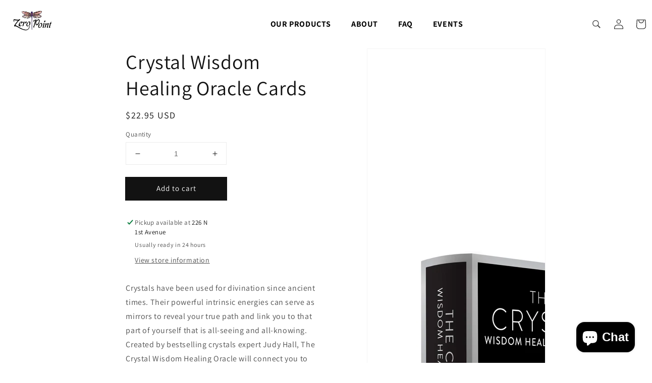

--- FILE ---
content_type: text/html; charset=utf-8
request_url: https://zeropointcrystals.com/products/9494thecrystalwisdomhealingoracle
body_size: 22343
content:
<!doctype html>
<html class="no-js" lang="en">
  <head>
<!-- Start of Booster Apps Seo-0.1--><title>Crystal Wisdom Healing Oracle Cards&ndash; Zero Point Crystals</title><meta name="description" content="Crystals have been used for divination since ancient times. Their powerful intrinsic energies can serve as mirrors to reveal your true path and link you to that part of yourself that is all-seeing and all-knowing. Created by bestselling crystals expert Judy Hall, The Crystal Wisdom Healing Oracle will connect you to yo" />
<!-- end of Booster Apps SEO -->

    <meta charset="utf-8">
    <meta http-equiv="X-UA-Compatible" content="IE=edge">
    <meta name="viewport" content="width=device-width,initial-scale=1">
    <meta name="theme-color" content="">
    <link rel="canonical" href="https://zeropointcrystals.com/products/9494thecrystalwisdomhealingoracle">
    <link rel="preconnect" href="https://cdn.shopify.com" crossorigin><link rel="preconnect" href="https://fonts.shopifycdn.com" crossorigin>

    

    

<meta property="og:site_name" content="Zero Point Crystals">
<meta property="og:url" content="https://zeropointcrystals.com/products/9494thecrystalwisdomhealingoracle">
<meta property="og:title" content="Crystal Wisdom Healing Oracle Cards">
<meta property="og:type" content="product">
<meta property="og:description" content="Crystals have been used for divination since ancient times. Their powerful intrinsic energies can serve as mirrors to reveal your true path and link you to that part of yourself that is all-seeing and all-knowing. Created by bestselling crystals expert Judy Hall, The Crystal Wisdom Healing Oracle will connect you to yo"><meta property="og:image" content="http://zeropointcrystals.com/cdn/shop/products/3fab34d862414d9c701bedf5961ee5d85da52d99.jpg?v=1546118164">
  <meta property="og:image:secure_url" content="https://zeropointcrystals.com/cdn/shop/products/3fab34d862414d9c701bedf5961ee5d85da52d99.jpg?v=1546118164">
  <meta property="og:image:width" content="2343">
  <meta property="og:image:height" content="2529"><meta property="og:price:amount" content="22.95">
  <meta property="og:price:currency" content="USD"><meta name="twitter:card" content="summary_large_image">
<meta name="twitter:title" content="Crystal Wisdom Healing Oracle Cards">
<meta name="twitter:description" content="Crystals have been used for divination since ancient times. Their powerful intrinsic energies can serve as mirrors to reveal your true path and link you to that part of yourself that is all-seeing and all-knowing. Created by bestselling crystals expert Judy Hall, The Crystal Wisdom Healing Oracle will connect you to yo">


    <script src="//zeropointcrystals.com/cdn/shop/t/13/assets/global.js?v=147515026012967767391630000144" defer="defer"></script>
    <script>window.performance && window.performance.mark && window.performance.mark('shopify.content_for_header.start');</script><meta name="google-site-verification" content="pVoieFrovTpQ3QDATvtQX25Sz1stJVhQzFUThs2_IPE">
<meta name="facebook-domain-verification" content="24vs2xnhusuolctq1i0re1epkf84sn">
<meta name="facebook-domain-verification" content="4mm24s7de8fq1epg2p0qlcbj3tv847">
<meta id="shopify-digital-wallet" name="shopify-digital-wallet" content="/356614204/digital_wallets/dialog">
<meta name="shopify-checkout-api-token" content="c75d66deae511ea8b2f33481208183fd">
<meta id="in-context-paypal-metadata" data-shop-id="356614204" data-venmo-supported="false" data-environment="production" data-locale="en_US" data-paypal-v4="true" data-currency="USD">
<link rel="alternate" type="application/json+oembed" href="https://zeropointcrystals.com/products/9494thecrystalwisdomhealingoracle.oembed">
<script async="async" src="/checkouts/internal/preloads.js?locale=en-US"></script>
<link rel="preconnect" href="https://shop.app" crossorigin="anonymous">
<script async="async" src="https://shop.app/checkouts/internal/preloads.js?locale=en-US&shop_id=356614204" crossorigin="anonymous"></script>
<script id="apple-pay-shop-capabilities" type="application/json">{"shopId":356614204,"countryCode":"US","currencyCode":"USD","merchantCapabilities":["supports3DS"],"merchantId":"gid:\/\/shopify\/Shop\/356614204","merchantName":"Zero Point Crystals","requiredBillingContactFields":["postalAddress","email","phone"],"requiredShippingContactFields":["postalAddress","email","phone"],"shippingType":"shipping","supportedNetworks":["visa","masterCard","amex","discover","elo","jcb"],"total":{"type":"pending","label":"Zero Point Crystals","amount":"1.00"},"shopifyPaymentsEnabled":true,"supportsSubscriptions":true}</script>
<script id="shopify-features" type="application/json">{"accessToken":"c75d66deae511ea8b2f33481208183fd","betas":["rich-media-storefront-analytics"],"domain":"zeropointcrystals.com","predictiveSearch":true,"shopId":356614204,"locale":"en"}</script>
<script>var Shopify = Shopify || {};
Shopify.shop = "zero-point-crystals-gems-more.myshopify.com";
Shopify.locale = "en";
Shopify.currency = {"active":"USD","rate":"1.0"};
Shopify.country = "US";
Shopify.theme = {"name":"Zeropoint Custom Theme","id":120495669308,"schema_name":"Dawn","schema_version":"1.1.0","theme_store_id":null,"role":"main"};
Shopify.theme.handle = "null";
Shopify.theme.style = {"id":null,"handle":null};
Shopify.cdnHost = "zeropointcrystals.com/cdn";
Shopify.routes = Shopify.routes || {};
Shopify.routes.root = "/";</script>
<script type="module">!function(o){(o.Shopify=o.Shopify||{}).modules=!0}(window);</script>
<script>!function(o){function n(){var o=[];function n(){o.push(Array.prototype.slice.apply(arguments))}return n.q=o,n}var t=o.Shopify=o.Shopify||{};t.loadFeatures=n(),t.autoloadFeatures=n()}(window);</script>
<script>
  window.ShopifyPay = window.ShopifyPay || {};
  window.ShopifyPay.apiHost = "shop.app\/pay";
  window.ShopifyPay.redirectState = null;
</script>
<script id="shop-js-analytics" type="application/json">{"pageType":"product"}</script>
<script defer="defer" async type="module" src="//zeropointcrystals.com/cdn/shopifycloud/shop-js/modules/v2/client.init-shop-cart-sync_C5BV16lS.en.esm.js"></script>
<script defer="defer" async type="module" src="//zeropointcrystals.com/cdn/shopifycloud/shop-js/modules/v2/chunk.common_CygWptCX.esm.js"></script>
<script type="module">
  await import("//zeropointcrystals.com/cdn/shopifycloud/shop-js/modules/v2/client.init-shop-cart-sync_C5BV16lS.en.esm.js");
await import("//zeropointcrystals.com/cdn/shopifycloud/shop-js/modules/v2/chunk.common_CygWptCX.esm.js");

  window.Shopify.SignInWithShop?.initShopCartSync?.({"fedCMEnabled":true,"windoidEnabled":true});

</script>
<script>
  window.Shopify = window.Shopify || {};
  if (!window.Shopify.featureAssets) window.Shopify.featureAssets = {};
  window.Shopify.featureAssets['shop-js'] = {"shop-cart-sync":["modules/v2/client.shop-cart-sync_ZFArdW7E.en.esm.js","modules/v2/chunk.common_CygWptCX.esm.js"],"init-fed-cm":["modules/v2/client.init-fed-cm_CmiC4vf6.en.esm.js","modules/v2/chunk.common_CygWptCX.esm.js"],"shop-button":["modules/v2/client.shop-button_tlx5R9nI.en.esm.js","modules/v2/chunk.common_CygWptCX.esm.js"],"shop-cash-offers":["modules/v2/client.shop-cash-offers_DOA2yAJr.en.esm.js","modules/v2/chunk.common_CygWptCX.esm.js","modules/v2/chunk.modal_D71HUcav.esm.js"],"init-windoid":["modules/v2/client.init-windoid_sURxWdc1.en.esm.js","modules/v2/chunk.common_CygWptCX.esm.js"],"shop-toast-manager":["modules/v2/client.shop-toast-manager_ClPi3nE9.en.esm.js","modules/v2/chunk.common_CygWptCX.esm.js"],"init-shop-email-lookup-coordinator":["modules/v2/client.init-shop-email-lookup-coordinator_B8hsDcYM.en.esm.js","modules/v2/chunk.common_CygWptCX.esm.js"],"init-shop-cart-sync":["modules/v2/client.init-shop-cart-sync_C5BV16lS.en.esm.js","modules/v2/chunk.common_CygWptCX.esm.js"],"avatar":["modules/v2/client.avatar_BTnouDA3.en.esm.js"],"pay-button":["modules/v2/client.pay-button_FdsNuTd3.en.esm.js","modules/v2/chunk.common_CygWptCX.esm.js"],"init-customer-accounts":["modules/v2/client.init-customer-accounts_DxDtT_ad.en.esm.js","modules/v2/client.shop-login-button_C5VAVYt1.en.esm.js","modules/v2/chunk.common_CygWptCX.esm.js","modules/v2/chunk.modal_D71HUcav.esm.js"],"init-shop-for-new-customer-accounts":["modules/v2/client.init-shop-for-new-customer-accounts_ChsxoAhi.en.esm.js","modules/v2/client.shop-login-button_C5VAVYt1.en.esm.js","modules/v2/chunk.common_CygWptCX.esm.js","modules/v2/chunk.modal_D71HUcav.esm.js"],"shop-login-button":["modules/v2/client.shop-login-button_C5VAVYt1.en.esm.js","modules/v2/chunk.common_CygWptCX.esm.js","modules/v2/chunk.modal_D71HUcav.esm.js"],"init-customer-accounts-sign-up":["modules/v2/client.init-customer-accounts-sign-up_CPSyQ0Tj.en.esm.js","modules/v2/client.shop-login-button_C5VAVYt1.en.esm.js","modules/v2/chunk.common_CygWptCX.esm.js","modules/v2/chunk.modal_D71HUcav.esm.js"],"shop-follow-button":["modules/v2/client.shop-follow-button_Cva4Ekp9.en.esm.js","modules/v2/chunk.common_CygWptCX.esm.js","modules/v2/chunk.modal_D71HUcav.esm.js"],"checkout-modal":["modules/v2/client.checkout-modal_BPM8l0SH.en.esm.js","modules/v2/chunk.common_CygWptCX.esm.js","modules/v2/chunk.modal_D71HUcav.esm.js"],"lead-capture":["modules/v2/client.lead-capture_Bi8yE_yS.en.esm.js","modules/v2/chunk.common_CygWptCX.esm.js","modules/v2/chunk.modal_D71HUcav.esm.js"],"shop-login":["modules/v2/client.shop-login_D6lNrXab.en.esm.js","modules/v2/chunk.common_CygWptCX.esm.js","modules/v2/chunk.modal_D71HUcav.esm.js"],"payment-terms":["modules/v2/client.payment-terms_CZxnsJam.en.esm.js","modules/v2/chunk.common_CygWptCX.esm.js","modules/v2/chunk.modal_D71HUcav.esm.js"]};
</script>
<script>(function() {
  var isLoaded = false;
  function asyncLoad() {
    if (isLoaded) return;
    isLoaded = true;
    var urls = ["https:\/\/chimpstatic.com\/mcjs-connected\/js\/users\/303537a66a34822831208c7a6\/89488b09d464f31c8ad965a96.js?shop=zero-point-crystals-gems-more.myshopify.com","https:\/\/chimpstatic.com\/mcjs-connected\/js\/users\/303537a66a34822831208c7a6\/40b84889164aec63d7ed206b8.js?shop=zero-point-crystals-gems-more.myshopify.com","https:\/\/bingshoppingtoolshopifyapp-prod.trafficmanager.net\/uet\/tracking_script?shop=zero-point-crystals-gems-more.myshopify.com","https:\/\/bingshoppingtool-t2app-prod.trafficmanager.net\/uet\/tracking_script?shop=zero-point-crystals-gems-more.myshopify.com","https:\/\/js.smile.io\/v1\/smile-shopify.js?shop=zero-point-crystals-gems-more.myshopify.com","https:\/\/cdn.shopify.com\/s\/files\/1\/0003\/5661\/4204\/t\/6\/assets\/round_up.js?v=1620923844\u0026shop=zero-point-crystals-gems-more.myshopify.com","\/\/swymv3free-01.azureedge.net\/code\/swym-shopify.js?shop=zero-point-crystals-gems-more.myshopify.com"];
    for (var i = 0; i < urls.length; i++) {
      var s = document.createElement('script');
      s.type = 'text/javascript';
      s.async = true;
      s.src = urls[i];
      var x = document.getElementsByTagName('script')[0];
      x.parentNode.insertBefore(s, x);
    }
  };
  if(window.attachEvent) {
    window.attachEvent('onload', asyncLoad);
  } else {
    window.addEventListener('load', asyncLoad, false);
  }
})();</script>
<script id="__st">var __st={"a":356614204,"offset":-28800,"reqid":"eb316455-cb70-45b0-b9e5-712ef49b8f8f-1768814044","pageurl":"zeropointcrystals.com\/products\/9494thecrystalwisdomhealingoracle","u":"08b1dcc7ae62","p":"product","rtyp":"product","rid":819872137276};</script>
<script>window.ShopifyPaypalV4VisibilityTracking = true;</script>
<script id="captcha-bootstrap">!function(){'use strict';const t='contact',e='account',n='new_comment',o=[[t,t],['blogs',n],['comments',n],[t,'customer']],c=[[e,'customer_login'],[e,'guest_login'],[e,'recover_customer_password'],[e,'create_customer']],r=t=>t.map((([t,e])=>`form[action*='/${t}']:not([data-nocaptcha='true']) input[name='form_type'][value='${e}']`)).join(','),a=t=>()=>t?[...document.querySelectorAll(t)].map((t=>t.form)):[];function s(){const t=[...o],e=r(t);return a(e)}const i='password',u='form_key',d=['recaptcha-v3-token','g-recaptcha-response','h-captcha-response',i],f=()=>{try{return window.sessionStorage}catch{return}},m='__shopify_v',_=t=>t.elements[u];function p(t,e,n=!1){try{const o=window.sessionStorage,c=JSON.parse(o.getItem(e)),{data:r}=function(t){const{data:e,action:n}=t;return t[m]||n?{data:e,action:n}:{data:t,action:n}}(c);for(const[e,n]of Object.entries(r))t.elements[e]&&(t.elements[e].value=n);n&&o.removeItem(e)}catch(o){console.error('form repopulation failed',{error:o})}}const l='form_type',E='cptcha';function T(t){t.dataset[E]=!0}const w=window,h=w.document,L='Shopify',v='ce_forms',y='captcha';let A=!1;((t,e)=>{const n=(g='f06e6c50-85a8-45c8-87d0-21a2b65856fe',I='https://cdn.shopify.com/shopifycloud/storefront-forms-hcaptcha/ce_storefront_forms_captcha_hcaptcha.v1.5.2.iife.js',D={infoText:'Protected by hCaptcha',privacyText:'Privacy',termsText:'Terms'},(t,e,n)=>{const o=w[L][v],c=o.bindForm;if(c)return c(t,g,e,D).then(n);var r;o.q.push([[t,g,e,D],n]),r=I,A||(h.body.append(Object.assign(h.createElement('script'),{id:'captcha-provider',async:!0,src:r})),A=!0)});var g,I,D;w[L]=w[L]||{},w[L][v]=w[L][v]||{},w[L][v].q=[],w[L][y]=w[L][y]||{},w[L][y].protect=function(t,e){n(t,void 0,e),T(t)},Object.freeze(w[L][y]),function(t,e,n,w,h,L){const[v,y,A,g]=function(t,e,n){const i=e?o:[],u=t?c:[],d=[...i,...u],f=r(d),m=r(i),_=r(d.filter((([t,e])=>n.includes(e))));return[a(f),a(m),a(_),s()]}(w,h,L),I=t=>{const e=t.target;return e instanceof HTMLFormElement?e:e&&e.form},D=t=>v().includes(t);t.addEventListener('submit',(t=>{const e=I(t);if(!e)return;const n=D(e)&&!e.dataset.hcaptchaBound&&!e.dataset.recaptchaBound,o=_(e),c=g().includes(e)&&(!o||!o.value);(n||c)&&t.preventDefault(),c&&!n&&(function(t){try{if(!f())return;!function(t){const e=f();if(!e)return;const n=_(t);if(!n)return;const o=n.value;o&&e.removeItem(o)}(t);const e=Array.from(Array(32),(()=>Math.random().toString(36)[2])).join('');!function(t,e){_(t)||t.append(Object.assign(document.createElement('input'),{type:'hidden',name:u})),t.elements[u].value=e}(t,e),function(t,e){const n=f();if(!n)return;const o=[...t.querySelectorAll(`input[type='${i}']`)].map((({name:t})=>t)),c=[...d,...o],r={};for(const[a,s]of new FormData(t).entries())c.includes(a)||(r[a]=s);n.setItem(e,JSON.stringify({[m]:1,action:t.action,data:r}))}(t,e)}catch(e){console.error('failed to persist form',e)}}(e),e.submit())}));const S=(t,e)=>{t&&!t.dataset[E]&&(n(t,e.some((e=>e===t))),T(t))};for(const o of['focusin','change'])t.addEventListener(o,(t=>{const e=I(t);D(e)&&S(e,y())}));const B=e.get('form_key'),M=e.get(l),P=B&&M;t.addEventListener('DOMContentLoaded',(()=>{const t=y();if(P)for(const e of t)e.elements[l].value===M&&p(e,B);[...new Set([...A(),...v().filter((t=>'true'===t.dataset.shopifyCaptcha))])].forEach((e=>S(e,t)))}))}(h,new URLSearchParams(w.location.search),n,t,e,['guest_login'])})(!0,!0)}();</script>
<script integrity="sha256-4kQ18oKyAcykRKYeNunJcIwy7WH5gtpwJnB7kiuLZ1E=" data-source-attribution="shopify.loadfeatures" defer="defer" src="//zeropointcrystals.com/cdn/shopifycloud/storefront/assets/storefront/load_feature-a0a9edcb.js" crossorigin="anonymous"></script>
<script crossorigin="anonymous" defer="defer" src="//zeropointcrystals.com/cdn/shopifycloud/storefront/assets/shopify_pay/storefront-65b4c6d7.js?v=20250812"></script>
<script data-source-attribution="shopify.dynamic_checkout.dynamic.init">var Shopify=Shopify||{};Shopify.PaymentButton=Shopify.PaymentButton||{isStorefrontPortableWallets:!0,init:function(){window.Shopify.PaymentButton.init=function(){};var t=document.createElement("script");t.src="https://zeropointcrystals.com/cdn/shopifycloud/portable-wallets/latest/portable-wallets.en.js",t.type="module",document.head.appendChild(t)}};
</script>
<script data-source-attribution="shopify.dynamic_checkout.buyer_consent">
  function portableWalletsHideBuyerConsent(e){var t=document.getElementById("shopify-buyer-consent"),n=document.getElementById("shopify-subscription-policy-button");t&&n&&(t.classList.add("hidden"),t.setAttribute("aria-hidden","true"),n.removeEventListener("click",e))}function portableWalletsShowBuyerConsent(e){var t=document.getElementById("shopify-buyer-consent"),n=document.getElementById("shopify-subscription-policy-button");t&&n&&(t.classList.remove("hidden"),t.removeAttribute("aria-hidden"),n.addEventListener("click",e))}window.Shopify?.PaymentButton&&(window.Shopify.PaymentButton.hideBuyerConsent=portableWalletsHideBuyerConsent,window.Shopify.PaymentButton.showBuyerConsent=portableWalletsShowBuyerConsent);
</script>
<script data-source-attribution="shopify.dynamic_checkout.cart.bootstrap">document.addEventListener("DOMContentLoaded",(function(){function t(){return document.querySelector("shopify-accelerated-checkout-cart, shopify-accelerated-checkout")}if(t())Shopify.PaymentButton.init();else{new MutationObserver((function(e,n){t()&&(Shopify.PaymentButton.init(),n.disconnect())})).observe(document.body,{childList:!0,subtree:!0})}}));
</script>
<link id="shopify-accelerated-checkout-styles" rel="stylesheet" media="screen" href="https://zeropointcrystals.com/cdn/shopifycloud/portable-wallets/latest/accelerated-checkout-backwards-compat.css" crossorigin="anonymous">
<style id="shopify-accelerated-checkout-cart">
        #shopify-buyer-consent {
  margin-top: 1em;
  display: inline-block;
  width: 100%;
}

#shopify-buyer-consent.hidden {
  display: none;
}

#shopify-subscription-policy-button {
  background: none;
  border: none;
  padding: 0;
  text-decoration: underline;
  font-size: inherit;
  cursor: pointer;
}

#shopify-subscription-policy-button::before {
  box-shadow: none;
}

      </style>
<script id="sections-script" data-sections="main-product,product-video-slider,product-recommendations,header,footer" defer="defer" src="//zeropointcrystals.com/cdn/shop/t/13/compiled_assets/scripts.js?2772"></script>
<script>window.performance && window.performance.mark && window.performance.mark('shopify.content_for_header.end');</script>


    <style data-shopify>
      @font-face {
  font-family: Assistant;
  font-weight: 400;
  font-style: normal;
  font-display: swap;
  src: url("//zeropointcrystals.com/cdn/fonts/assistant/assistant_n4.9120912a469cad1cc292572851508ca49d12e768.woff2") format("woff2"),
       url("//zeropointcrystals.com/cdn/fonts/assistant/assistant_n4.6e9875ce64e0fefcd3f4446b7ec9036b3ddd2985.woff") format("woff");
}

      @font-face {
  font-family: Assistant;
  font-weight: 700;
  font-style: normal;
  font-display: swap;
  src: url("//zeropointcrystals.com/cdn/fonts/assistant/assistant_n7.bf44452348ec8b8efa3aa3068825305886b1c83c.woff2") format("woff2"),
       url("//zeropointcrystals.com/cdn/fonts/assistant/assistant_n7.0c887fee83f6b3bda822f1150b912c72da0f7b64.woff") format("woff");
}

      
      
      @font-face {
  font-family: Assistant;
  font-weight: 400;
  font-style: normal;
  font-display: swap;
  src: url("//zeropointcrystals.com/cdn/fonts/assistant/assistant_n4.9120912a469cad1cc292572851508ca49d12e768.woff2") format("woff2"),
       url("//zeropointcrystals.com/cdn/fonts/assistant/assistant_n4.6e9875ce64e0fefcd3f4446b7ec9036b3ddd2985.woff") format("woff");
}


      :root {
        --font-body-family: Assistant, sans-serif;
        --font-body-style: normal;
        --font-body-weight: 400;

        --font-heading-family: Assistant, sans-serif;
        --font-heading-style: normal;
        --font-heading-weight: 400;

        --color-base-text: 18, 18, 18;
        --color-base-background-1: 255, 255, 255;
        --color-base-background-2: 243, 243, 243;
        --color-base-solid-button-labels: 255, 255, 255;
        --color-base-outline-button-labels: 18, 18, 18;
        --color-base-accent-1: 18, 18, 18;
        --color-base-accent-2: 51, 79, 180;
        --payment-terms-background-color: #FFFFFF;

        --page-width: 160rem;
      }

      *,
      *::before,
      *::after {
        box-sizing: inherit;
      }

      html {
        box-sizing: border-box;
        font-size: 62.5%;
        height: 100%;
      }

      body {
        display: grid;
        grid-template-rows: auto auto 1fr auto;
        grid-template-columns: 100%;
        min-height: 100%;
        margin: 0;
        font-size: 1.5rem;
        letter-spacing: 0.06rem;
        line-height: 1.8;
        font-family: var(--font-body-family);
        font-style: var(--font-body-style);
        font-weight: var(--font-body-weight);
      }

      @media screen and (min-width: 750px) {
        body {
          font-size: 1.6rem;
        }
      }
    </style>

    <link href="//zeropointcrystals.com/cdn/shop/t/13/assets/base.css?v=178056168553499275671632422389" rel="stylesheet" type="text/css" media="all" />
<link rel="preload" as="font" href="//zeropointcrystals.com/cdn/fonts/assistant/assistant_n4.9120912a469cad1cc292572851508ca49d12e768.woff2" type="font/woff2" crossorigin><link rel="preload" as="font" href="//zeropointcrystals.com/cdn/fonts/assistant/assistant_n4.9120912a469cad1cc292572851508ca49d12e768.woff2" type="font/woff2" crossorigin><script>document.documentElement.className = document.documentElement.className.replace('no-js', 'js');</script>
  <script src="https://cdn.shopify.com/extensions/7bc9bb47-adfa-4267-963e-cadee5096caf/inbox-1252/assets/inbox-chat-loader.js" type="text/javascript" defer="defer"></script>
<link href="https://monorail-edge.shopifysvc.com" rel="dns-prefetch">
<script>(function(){if ("sendBeacon" in navigator && "performance" in window) {try {var session_token_from_headers = performance.getEntriesByType('navigation')[0].serverTiming.find(x => x.name == '_s').description;} catch {var session_token_from_headers = undefined;}var session_cookie_matches = document.cookie.match(/_shopify_s=([^;]*)/);var session_token_from_cookie = session_cookie_matches && session_cookie_matches.length === 2 ? session_cookie_matches[1] : "";var session_token = session_token_from_headers || session_token_from_cookie || "";function handle_abandonment_event(e) {var entries = performance.getEntries().filter(function(entry) {return /monorail-edge.shopifysvc.com/.test(entry.name);});if (!window.abandonment_tracked && entries.length === 0) {window.abandonment_tracked = true;var currentMs = Date.now();var navigation_start = performance.timing.navigationStart;var payload = {shop_id: 356614204,url: window.location.href,navigation_start,duration: currentMs - navigation_start,session_token,page_type: "product"};window.navigator.sendBeacon("https://monorail-edge.shopifysvc.com/v1/produce", JSON.stringify({schema_id: "online_store_buyer_site_abandonment/1.1",payload: payload,metadata: {event_created_at_ms: currentMs,event_sent_at_ms: currentMs}}));}}window.addEventListener('pagehide', handle_abandonment_event);}}());</script>
<script id="web-pixels-manager-setup">(function e(e,d,r,n,o){if(void 0===o&&(o={}),!Boolean(null===(a=null===(i=window.Shopify)||void 0===i?void 0:i.analytics)||void 0===a?void 0:a.replayQueue)){var i,a;window.Shopify=window.Shopify||{};var t=window.Shopify;t.analytics=t.analytics||{};var s=t.analytics;s.replayQueue=[],s.publish=function(e,d,r){return s.replayQueue.push([e,d,r]),!0};try{self.performance.mark("wpm:start")}catch(e){}var l=function(){var e={modern:/Edge?\/(1{2}[4-9]|1[2-9]\d|[2-9]\d{2}|\d{4,})\.\d+(\.\d+|)|Firefox\/(1{2}[4-9]|1[2-9]\d|[2-9]\d{2}|\d{4,})\.\d+(\.\d+|)|Chrom(ium|e)\/(9{2}|\d{3,})\.\d+(\.\d+|)|(Maci|X1{2}).+ Version\/(15\.\d+|(1[6-9]|[2-9]\d|\d{3,})\.\d+)([,.]\d+|)( \(\w+\)|)( Mobile\/\w+|) Safari\/|Chrome.+OPR\/(9{2}|\d{3,})\.\d+\.\d+|(CPU[ +]OS|iPhone[ +]OS|CPU[ +]iPhone|CPU IPhone OS|CPU iPad OS)[ +]+(15[._]\d+|(1[6-9]|[2-9]\d|\d{3,})[._]\d+)([._]\d+|)|Android:?[ /-](13[3-9]|1[4-9]\d|[2-9]\d{2}|\d{4,})(\.\d+|)(\.\d+|)|Android.+Firefox\/(13[5-9]|1[4-9]\d|[2-9]\d{2}|\d{4,})\.\d+(\.\d+|)|Android.+Chrom(ium|e)\/(13[3-9]|1[4-9]\d|[2-9]\d{2}|\d{4,})\.\d+(\.\d+|)|SamsungBrowser\/([2-9]\d|\d{3,})\.\d+/,legacy:/Edge?\/(1[6-9]|[2-9]\d|\d{3,})\.\d+(\.\d+|)|Firefox\/(5[4-9]|[6-9]\d|\d{3,})\.\d+(\.\d+|)|Chrom(ium|e)\/(5[1-9]|[6-9]\d|\d{3,})\.\d+(\.\d+|)([\d.]+$|.*Safari\/(?![\d.]+ Edge\/[\d.]+$))|(Maci|X1{2}).+ Version\/(10\.\d+|(1[1-9]|[2-9]\d|\d{3,})\.\d+)([,.]\d+|)( \(\w+\)|)( Mobile\/\w+|) Safari\/|Chrome.+OPR\/(3[89]|[4-9]\d|\d{3,})\.\d+\.\d+|(CPU[ +]OS|iPhone[ +]OS|CPU[ +]iPhone|CPU IPhone OS|CPU iPad OS)[ +]+(10[._]\d+|(1[1-9]|[2-9]\d|\d{3,})[._]\d+)([._]\d+|)|Android:?[ /-](13[3-9]|1[4-9]\d|[2-9]\d{2}|\d{4,})(\.\d+|)(\.\d+|)|Mobile Safari.+OPR\/([89]\d|\d{3,})\.\d+\.\d+|Android.+Firefox\/(13[5-9]|1[4-9]\d|[2-9]\d{2}|\d{4,})\.\d+(\.\d+|)|Android.+Chrom(ium|e)\/(13[3-9]|1[4-9]\d|[2-9]\d{2}|\d{4,})\.\d+(\.\d+|)|Android.+(UC? ?Browser|UCWEB|U3)[ /]?(15\.([5-9]|\d{2,})|(1[6-9]|[2-9]\d|\d{3,})\.\d+)\.\d+|SamsungBrowser\/(5\.\d+|([6-9]|\d{2,})\.\d+)|Android.+MQ{2}Browser\/(14(\.(9|\d{2,})|)|(1[5-9]|[2-9]\d|\d{3,})(\.\d+|))(\.\d+|)|K[Aa][Ii]OS\/(3\.\d+|([4-9]|\d{2,})\.\d+)(\.\d+|)/},d=e.modern,r=e.legacy,n=navigator.userAgent;return n.match(d)?"modern":n.match(r)?"legacy":"unknown"}(),u="modern"===l?"modern":"legacy",c=(null!=n?n:{modern:"",legacy:""})[u],f=function(e){return[e.baseUrl,"/wpm","/b",e.hashVersion,"modern"===e.buildTarget?"m":"l",".js"].join("")}({baseUrl:d,hashVersion:r,buildTarget:u}),m=function(e){var d=e.version,r=e.bundleTarget,n=e.surface,o=e.pageUrl,i=e.monorailEndpoint;return{emit:function(e){var a=e.status,t=e.errorMsg,s=(new Date).getTime(),l=JSON.stringify({metadata:{event_sent_at_ms:s},events:[{schema_id:"web_pixels_manager_load/3.1",payload:{version:d,bundle_target:r,page_url:o,status:a,surface:n,error_msg:t},metadata:{event_created_at_ms:s}}]});if(!i)return console&&console.warn&&console.warn("[Web Pixels Manager] No Monorail endpoint provided, skipping logging."),!1;try{return self.navigator.sendBeacon.bind(self.navigator)(i,l)}catch(e){}var u=new XMLHttpRequest;try{return u.open("POST",i,!0),u.setRequestHeader("Content-Type","text/plain"),u.send(l),!0}catch(e){return console&&console.warn&&console.warn("[Web Pixels Manager] Got an unhandled error while logging to Monorail."),!1}}}}({version:r,bundleTarget:l,surface:e.surface,pageUrl:self.location.href,monorailEndpoint:e.monorailEndpoint});try{o.browserTarget=l,function(e){var d=e.src,r=e.async,n=void 0===r||r,o=e.onload,i=e.onerror,a=e.sri,t=e.scriptDataAttributes,s=void 0===t?{}:t,l=document.createElement("script"),u=document.querySelector("head"),c=document.querySelector("body");if(l.async=n,l.src=d,a&&(l.integrity=a,l.crossOrigin="anonymous"),s)for(var f in s)if(Object.prototype.hasOwnProperty.call(s,f))try{l.dataset[f]=s[f]}catch(e){}if(o&&l.addEventListener("load",o),i&&l.addEventListener("error",i),u)u.appendChild(l);else{if(!c)throw new Error("Did not find a head or body element to append the script");c.appendChild(l)}}({src:f,async:!0,onload:function(){if(!function(){var e,d;return Boolean(null===(d=null===(e=window.Shopify)||void 0===e?void 0:e.analytics)||void 0===d?void 0:d.initialized)}()){var d=window.webPixelsManager.init(e)||void 0;if(d){var r=window.Shopify.analytics;r.replayQueue.forEach((function(e){var r=e[0],n=e[1],o=e[2];d.publishCustomEvent(r,n,o)})),r.replayQueue=[],r.publish=d.publishCustomEvent,r.visitor=d.visitor,r.initialized=!0}}},onerror:function(){return m.emit({status:"failed",errorMsg:"".concat(f," has failed to load")})},sri:function(e){var d=/^sha384-[A-Za-z0-9+/=]+$/;return"string"==typeof e&&d.test(e)}(c)?c:"",scriptDataAttributes:o}),m.emit({status:"loading"})}catch(e){m.emit({status:"failed",errorMsg:(null==e?void 0:e.message)||"Unknown error"})}}})({shopId: 356614204,storefrontBaseUrl: "https://zeropointcrystals.com",extensionsBaseUrl: "https://extensions.shopifycdn.com/cdn/shopifycloud/web-pixels-manager",monorailEndpoint: "https://monorail-edge.shopifysvc.com/unstable/produce_batch",surface: "storefront-renderer",enabledBetaFlags: ["2dca8a86"],webPixelsConfigList: [{"id":"1937670451","configuration":"{\"ti\":\"26090019\",\"endpoint\":\"https:\/\/bat.bing.com\/action\/0\"}","eventPayloadVersion":"v1","runtimeContext":"STRICT","scriptVersion":"5ee93563fe31b11d2d65e2f09a5229dc","type":"APP","apiClientId":2997493,"privacyPurposes":["ANALYTICS","MARKETING","SALE_OF_DATA"],"dataSharingAdjustments":{"protectedCustomerApprovalScopes":["read_customer_personal_data"]}},{"id":"772112691","configuration":"{\"config\":\"{\\\"pixel_id\\\":\\\"AW-775086872\\\",\\\"target_country\\\":\\\"US\\\",\\\"gtag_events\\\":[{\\\"type\\\":\\\"search\\\",\\\"action_label\\\":\\\"AW-775086872\\\/id5mCLyeiZEBEJjGy_EC\\\"},{\\\"type\\\":\\\"begin_checkout\\\",\\\"action_label\\\":\\\"AW-775086872\\\/FL_bCLmeiZEBEJjGy_EC\\\"},{\\\"type\\\":\\\"view_item\\\",\\\"action_label\\\":[\\\"AW-775086872\\\/aAgaCLOeiZEBEJjGy_EC\\\",\\\"MC-CMELKDKJ1X\\\"]},{\\\"type\\\":\\\"purchase\\\",\\\"action_label\\\":[\\\"AW-775086872\\\/3QWmCLCeiZEBEJjGy_EC\\\",\\\"MC-CMELKDKJ1X\\\"]},{\\\"type\\\":\\\"page_view\\\",\\\"action_label\\\":[\\\"AW-775086872\\\/UAwtCK2eiZEBEJjGy_EC\\\",\\\"MC-CMELKDKJ1X\\\"]},{\\\"type\\\":\\\"add_payment_info\\\",\\\"action_label\\\":\\\"AW-775086872\\\/tf0iCL-eiZEBEJjGy_EC\\\"},{\\\"type\\\":\\\"add_to_cart\\\",\\\"action_label\\\":\\\"AW-775086872\\\/P7jaCLaeiZEBEJjGy_EC\\\"}],\\\"enable_monitoring_mode\\\":false}\"}","eventPayloadVersion":"v1","runtimeContext":"OPEN","scriptVersion":"b2a88bafab3e21179ed38636efcd8a93","type":"APP","apiClientId":1780363,"privacyPurposes":[],"dataSharingAdjustments":{"protectedCustomerApprovalScopes":["read_customer_address","read_customer_email","read_customer_name","read_customer_personal_data","read_customer_phone"]}},{"id":"387088691","configuration":"{\"pixel_id\":\"182237138937731\",\"pixel_type\":\"facebook_pixel\",\"metaapp_system_user_token\":\"-\"}","eventPayloadVersion":"v1","runtimeContext":"OPEN","scriptVersion":"ca16bc87fe92b6042fbaa3acc2fbdaa6","type":"APP","apiClientId":2329312,"privacyPurposes":["ANALYTICS","MARKETING","SALE_OF_DATA"],"dataSharingAdjustments":{"protectedCustomerApprovalScopes":["read_customer_address","read_customer_email","read_customer_name","read_customer_personal_data","read_customer_phone"]}},{"id":"152109363","eventPayloadVersion":"v1","runtimeContext":"LAX","scriptVersion":"1","type":"CUSTOM","privacyPurposes":["ANALYTICS"],"name":"Google Analytics tag (migrated)"},{"id":"shopify-app-pixel","configuration":"{}","eventPayloadVersion":"v1","runtimeContext":"STRICT","scriptVersion":"0450","apiClientId":"shopify-pixel","type":"APP","privacyPurposes":["ANALYTICS","MARKETING"]},{"id":"shopify-custom-pixel","eventPayloadVersion":"v1","runtimeContext":"LAX","scriptVersion":"0450","apiClientId":"shopify-pixel","type":"CUSTOM","privacyPurposes":["ANALYTICS","MARKETING"]}],isMerchantRequest: false,initData: {"shop":{"name":"Zero Point Crystals","paymentSettings":{"currencyCode":"USD"},"myshopifyDomain":"zero-point-crystals-gems-more.myshopify.com","countryCode":"US","storefrontUrl":"https:\/\/zeropointcrystals.com"},"customer":null,"cart":null,"checkout":null,"productVariants":[{"price":{"amount":22.95,"currencyCode":"USD"},"product":{"title":"Crystal Wisdom Healing Oracle Cards","vendor":"Not specified","id":"819872137276","untranslatedTitle":"Crystal Wisdom Healing Oracle Cards","url":"\/products\/9494thecrystalwisdomhealingoracle","type":"forthespirit"},"id":"9532551790652","image":{"src":"\/\/zeropointcrystals.com\/cdn\/shop\/products\/3fab34d862414d9c701bedf5961ee5d85da52d99.jpg?v=1546118164"},"sku":"9494","title":"Default Title","untranslatedTitle":"Default Title"}],"purchasingCompany":null},},"https://zeropointcrystals.com/cdn","fcfee988w5aeb613cpc8e4bc33m6693e112",{"modern":"","legacy":""},{"shopId":"356614204","storefrontBaseUrl":"https:\/\/zeropointcrystals.com","extensionBaseUrl":"https:\/\/extensions.shopifycdn.com\/cdn\/shopifycloud\/web-pixels-manager","surface":"storefront-renderer","enabledBetaFlags":"[\"2dca8a86\"]","isMerchantRequest":"false","hashVersion":"fcfee988w5aeb613cpc8e4bc33m6693e112","publish":"custom","events":"[[\"page_viewed\",{}],[\"product_viewed\",{\"productVariant\":{\"price\":{\"amount\":22.95,\"currencyCode\":\"USD\"},\"product\":{\"title\":\"Crystal Wisdom Healing Oracle Cards\",\"vendor\":\"Not specified\",\"id\":\"819872137276\",\"untranslatedTitle\":\"Crystal Wisdom Healing Oracle Cards\",\"url\":\"\/products\/9494thecrystalwisdomhealingoracle\",\"type\":\"forthespirit\"},\"id\":\"9532551790652\",\"image\":{\"src\":\"\/\/zeropointcrystals.com\/cdn\/shop\/products\/3fab34d862414d9c701bedf5961ee5d85da52d99.jpg?v=1546118164\"},\"sku\":\"9494\",\"title\":\"Default Title\",\"untranslatedTitle\":\"Default Title\"}}]]"});</script><script>
  window.ShopifyAnalytics = window.ShopifyAnalytics || {};
  window.ShopifyAnalytics.meta = window.ShopifyAnalytics.meta || {};
  window.ShopifyAnalytics.meta.currency = 'USD';
  var meta = {"product":{"id":819872137276,"gid":"gid:\/\/shopify\/Product\/819872137276","vendor":"Not specified","type":"forthespirit","handle":"9494thecrystalwisdomhealingoracle","variants":[{"id":9532551790652,"price":2295,"name":"Crystal Wisdom Healing Oracle Cards","public_title":null,"sku":"9494"}],"remote":false},"page":{"pageType":"product","resourceType":"product","resourceId":819872137276,"requestId":"eb316455-cb70-45b0-b9e5-712ef49b8f8f-1768814044"}};
  for (var attr in meta) {
    window.ShopifyAnalytics.meta[attr] = meta[attr];
  }
</script>
<script class="analytics">
  (function () {
    var customDocumentWrite = function(content) {
      var jquery = null;

      if (window.jQuery) {
        jquery = window.jQuery;
      } else if (window.Checkout && window.Checkout.$) {
        jquery = window.Checkout.$;
      }

      if (jquery) {
        jquery('body').append(content);
      }
    };

    var hasLoggedConversion = function(token) {
      if (token) {
        return document.cookie.indexOf('loggedConversion=' + token) !== -1;
      }
      return false;
    }

    var setCookieIfConversion = function(token) {
      if (token) {
        var twoMonthsFromNow = new Date(Date.now());
        twoMonthsFromNow.setMonth(twoMonthsFromNow.getMonth() + 2);

        document.cookie = 'loggedConversion=' + token + '; expires=' + twoMonthsFromNow;
      }
    }

    var trekkie = window.ShopifyAnalytics.lib = window.trekkie = window.trekkie || [];
    if (trekkie.integrations) {
      return;
    }
    trekkie.methods = [
      'identify',
      'page',
      'ready',
      'track',
      'trackForm',
      'trackLink'
    ];
    trekkie.factory = function(method) {
      return function() {
        var args = Array.prototype.slice.call(arguments);
        args.unshift(method);
        trekkie.push(args);
        return trekkie;
      };
    };
    for (var i = 0; i < trekkie.methods.length; i++) {
      var key = trekkie.methods[i];
      trekkie[key] = trekkie.factory(key);
    }
    trekkie.load = function(config) {
      trekkie.config = config || {};
      trekkie.config.initialDocumentCookie = document.cookie;
      var first = document.getElementsByTagName('script')[0];
      var script = document.createElement('script');
      script.type = 'text/javascript';
      script.onerror = function(e) {
        var scriptFallback = document.createElement('script');
        scriptFallback.type = 'text/javascript';
        scriptFallback.onerror = function(error) {
                var Monorail = {
      produce: function produce(monorailDomain, schemaId, payload) {
        var currentMs = new Date().getTime();
        var event = {
          schema_id: schemaId,
          payload: payload,
          metadata: {
            event_created_at_ms: currentMs,
            event_sent_at_ms: currentMs
          }
        };
        return Monorail.sendRequest("https://" + monorailDomain + "/v1/produce", JSON.stringify(event));
      },
      sendRequest: function sendRequest(endpointUrl, payload) {
        // Try the sendBeacon API
        if (window && window.navigator && typeof window.navigator.sendBeacon === 'function' && typeof window.Blob === 'function' && !Monorail.isIos12()) {
          var blobData = new window.Blob([payload], {
            type: 'text/plain'
          });

          if (window.navigator.sendBeacon(endpointUrl, blobData)) {
            return true;
          } // sendBeacon was not successful

        } // XHR beacon

        var xhr = new XMLHttpRequest();

        try {
          xhr.open('POST', endpointUrl);
          xhr.setRequestHeader('Content-Type', 'text/plain');
          xhr.send(payload);
        } catch (e) {
          console.log(e);
        }

        return false;
      },
      isIos12: function isIos12() {
        return window.navigator.userAgent.lastIndexOf('iPhone; CPU iPhone OS 12_') !== -1 || window.navigator.userAgent.lastIndexOf('iPad; CPU OS 12_') !== -1;
      }
    };
    Monorail.produce('monorail-edge.shopifysvc.com',
      'trekkie_storefront_load_errors/1.1',
      {shop_id: 356614204,
      theme_id: 120495669308,
      app_name: "storefront",
      context_url: window.location.href,
      source_url: "//zeropointcrystals.com/cdn/s/trekkie.storefront.cd680fe47e6c39ca5d5df5f0a32d569bc48c0f27.min.js"});

        };
        scriptFallback.async = true;
        scriptFallback.src = '//zeropointcrystals.com/cdn/s/trekkie.storefront.cd680fe47e6c39ca5d5df5f0a32d569bc48c0f27.min.js';
        first.parentNode.insertBefore(scriptFallback, first);
      };
      script.async = true;
      script.src = '//zeropointcrystals.com/cdn/s/trekkie.storefront.cd680fe47e6c39ca5d5df5f0a32d569bc48c0f27.min.js';
      first.parentNode.insertBefore(script, first);
    };
    trekkie.load(
      {"Trekkie":{"appName":"storefront","development":false,"defaultAttributes":{"shopId":356614204,"isMerchantRequest":null,"themeId":120495669308,"themeCityHash":"4753885391006518118","contentLanguage":"en","currency":"USD","eventMetadataId":"1ce913e1-ab45-48da-8b92-dcf647d600a5"},"isServerSideCookieWritingEnabled":true,"monorailRegion":"shop_domain","enabledBetaFlags":["65f19447"]},"Session Attribution":{},"S2S":{"facebookCapiEnabled":false,"source":"trekkie-storefront-renderer","apiClientId":580111}}
    );

    var loaded = false;
    trekkie.ready(function() {
      if (loaded) return;
      loaded = true;

      window.ShopifyAnalytics.lib = window.trekkie;

      var originalDocumentWrite = document.write;
      document.write = customDocumentWrite;
      try { window.ShopifyAnalytics.merchantGoogleAnalytics.call(this); } catch(error) {};
      document.write = originalDocumentWrite;

      window.ShopifyAnalytics.lib.page(null,{"pageType":"product","resourceType":"product","resourceId":819872137276,"requestId":"eb316455-cb70-45b0-b9e5-712ef49b8f8f-1768814044","shopifyEmitted":true});

      var match = window.location.pathname.match(/checkouts\/(.+)\/(thank_you|post_purchase)/)
      var token = match? match[1]: undefined;
      if (!hasLoggedConversion(token)) {
        setCookieIfConversion(token);
        window.ShopifyAnalytics.lib.track("Viewed Product",{"currency":"USD","variantId":9532551790652,"productId":819872137276,"productGid":"gid:\/\/shopify\/Product\/819872137276","name":"Crystal Wisdom Healing Oracle Cards","price":"22.95","sku":"9494","brand":"Not specified","variant":null,"category":"forthespirit","nonInteraction":true,"remote":false},undefined,undefined,{"shopifyEmitted":true});
      window.ShopifyAnalytics.lib.track("monorail:\/\/trekkie_storefront_viewed_product\/1.1",{"currency":"USD","variantId":9532551790652,"productId":819872137276,"productGid":"gid:\/\/shopify\/Product\/819872137276","name":"Crystal Wisdom Healing Oracle Cards","price":"22.95","sku":"9494","brand":"Not specified","variant":null,"category":"forthespirit","nonInteraction":true,"remote":false,"referer":"https:\/\/zeropointcrystals.com\/products\/9494thecrystalwisdomhealingoracle"});
      }
    });


        var eventsListenerScript = document.createElement('script');
        eventsListenerScript.async = true;
        eventsListenerScript.src = "//zeropointcrystals.com/cdn/shopifycloud/storefront/assets/shop_events_listener-3da45d37.js";
        document.getElementsByTagName('head')[0].appendChild(eventsListenerScript);

})();</script>
  <script>
  if (!window.ga || (window.ga && typeof window.ga !== 'function')) {
    window.ga = function ga() {
      (window.ga.q = window.ga.q || []).push(arguments);
      if (window.Shopify && window.Shopify.analytics && typeof window.Shopify.analytics.publish === 'function') {
        window.Shopify.analytics.publish("ga_stub_called", {}, {sendTo: "google_osp_migration"});
      }
      console.error("Shopify's Google Analytics stub called with:", Array.from(arguments), "\nSee https://help.shopify.com/manual/promoting-marketing/pixels/pixel-migration#google for more information.");
    };
    if (window.Shopify && window.Shopify.analytics && typeof window.Shopify.analytics.publish === 'function') {
      window.Shopify.analytics.publish("ga_stub_initialized", {}, {sendTo: "google_osp_migration"});
    }
  }
</script>
<script
  defer
  src="https://zeropointcrystals.com/cdn/shopifycloud/perf-kit/shopify-perf-kit-3.0.4.min.js"
  data-application="storefront-renderer"
  data-shop-id="356614204"
  data-render-region="gcp-us-central1"
  data-page-type="product"
  data-theme-instance-id="120495669308"
  data-theme-name="Dawn"
  data-theme-version="1.1.0"
  data-monorail-region="shop_domain"
  data-resource-timing-sampling-rate="10"
  data-shs="true"
  data-shs-beacon="true"
  data-shs-export-with-fetch="true"
  data-shs-logs-sample-rate="1"
  data-shs-beacon-endpoint="https://zeropointcrystals.com/api/collect"
></script>
</head>

  <body>
    <a class="skip-to-content-link button visually-hidden" href="#MainContent">
      Skip to content
    </a>

    <div id="shopify-section-announcement-bar" class="shopify-section">
</div>
    <section id="shopify-section-header" class="shopify-section spaced-section--full-width"><link rel="stylesheet" href="//zeropointcrystals.com/cdn/shop/t/13/assets/global-header.css?v=77860036178742964271632422390" media="print" onload="this.media='all'">
<link rel="stylesheet" href="//zeropointcrystals.com/cdn/shop/t/13/assets/pushbar.min.css?v=153227085212549676941631577721" media="print" onload="this.media='all'">
<link rel="stylesheet" href="//zeropointcrystals.com/cdn/shop/t/13/assets/hamburger.css?v=66570313494922328521631577720" media="print" onload="this.media='all'">
<link rel="stylesheet" href="//zeropointcrystals.com/cdn/shop/t/13/assets/https://cdn.jsdelivr.net/npm/pushbar.js@1.0.0/src/pushbar.min.css?2772" media="print" onload="this.media='all'">
<link rel="stylesheet" href="//zeropointcrystals.com/cdn/shop/t/13/assets/component-list-menu.css?v=161614383810958508431630000144" media="print" onload="this.media='all'">
<link rel="stylesheet" href="//zeropointcrystals.com/cdn/shop/t/13/assets/component-search.css?v=167115570631985863841630000144" media="print" onload="this.media='all'">
<link rel="stylesheet" href="//zeropointcrystals.com/cdn/shop/t/13/assets/component-menu-drawer.css?v=97914993794422201501630000140" media="print" onload="this.media='all'">
<link rel="stylesheet" href="//zeropointcrystals.com/cdn/shop/t/13/assets/component-cart-notification.css?v=87135131402575196631630000144" media="print" onload="this.media='all'">

<noscript><link href="//zeropointcrystals.com/cdn/shop/t/13/assets/global-header.css?v=77860036178742964271632422390" rel="stylesheet" type="text/css" media="all" /></noscript>
<noscript><link href="//zeropointcrystals.com/cdn/shop/t/13/assets/pushbar.min.css?v=153227085212549676941631577721" rel="stylesheet" type="text/css" media="all" /></noscript>
<noscript><link href="//zeropointcrystals.com/cdn/shop/t/13/assets/component-list-menu.css?v=161614383810958508431630000144" rel="stylesheet" type="text/css" media="all" /></noscript>
<noscript><link href="//zeropointcrystals.com/cdn/shop/t/13/assets/component-search.css?v=167115570631985863841630000144" rel="stylesheet" type="text/css" media="all" /></noscript>
<noscript><link href="//zeropointcrystals.com/cdn/shop/t/13/assets/component-menu-drawer.css?v=97914993794422201501630000140" rel="stylesheet" type="text/css" media="all" /></noscript>
<noscript><link href="//zeropointcrystals.com/cdn/shop/t/13/assets/component-cart-notification.css?v=87135131402575196631630000144" rel="stylesheet" type="text/css" media="all" /></noscript>

<script src="https://cdn.jsdelivr.net/npm/pushbar.js@1.0.0/src/pushbar.min.js"></script>
<script src="//zeropointcrystals.com/cdn/shop/t/13/assets/details-disclosure.js?v=113893937730261782131630000144" defer="defer"></script>
<script src="//zeropointcrystals.com/cdn/shop/t/13/assets/details-modal.js?v=42478746482685278681630000140" defer="defer"></script>
<script src="//zeropointcrystals.com/cdn/shop/t/13/assets/cart-notification.js?v=48848291506320193291630000144" defer="defer"></script>

<sticky-header>
  <header class="header page-width">
      <div class="lg-hide small-parent-menu">
        <button class="hamburger" data-pushbar-target="mobileNav" type="button">
          <span class="hamburger-box">
            <span class="hamburger-inner">
            </span>
          </span>
        </button>
      </div>
      <a href="/" itemprop="url" class="left-icon">
        <img
            srcset="//zeropointcrystals.com/cdn/shop/files/ZPLogoNew-Half_Res_8bd50094-c750-45e2-896e-1c5599b8293c_375x.png?v=1630518544 375w,//zeropointcrystals.com/cdn/shop/files/ZPLogoNew-Half_Res_8bd50094-c750-45e2-896e-1c5599b8293c_750x.png?v=1630518544 750w"
            sizes="10vw"
            src="//zeropointcrystals.com/cdn/shop/files/ZPLogoNew-Half_Res_8bd50094-c750-45e2-896e-1c5599b8293c_750x.png?v=1630518544"
            loading="lazy"
            alt=""
            width="150px"
            height="150px"
            class="grid-item header-image"
        >
      </a>
      <div class="pushbar lg-hide" data-pushbar-id="mobileNav" data-pushbar-direction="left">
        <div class="pushbar__top">
          <ul class="pushbar__top__menu">
            <li class="mobile__cart__link">
              <a href="/cart" class="header__icon header__icon--cart link link--text focus-inset" id="cart-icon-bubble"><svg class="icon icon-cart-empty" aria-hidden="true" focusable="false" role="presentation" xmlns="http://www.w3.org/2000/svg" viewBox="0 0 40 40" fill="none">
  <path d="m15.75 11.8h-3.16l-.77 11.6a5 5 0 0 0 4.99 5.34h7.38a5 5 0 0 0 4.99-5.33l-.78-11.61zm0 1h-2.22l-.71 10.67a4 4 0 0 0 3.99 4.27h7.38a4 4 0 0 0 4-4.27l-.72-10.67h-2.22v.63a4.75 4.75 0 1 1 -9.5 0zm8.5 0h-7.5v.63a3.75 3.75 0 1 0 7.5 0z" fill="currentColor" fill-rule="evenodd"/>
</svg>
<span class="visually-hidden">Cart</span></a>
            </li>
            <li>
              <a href="/account"> Login </a>
            </li>
            <li>
              <a href="/search" class="pushbar__top__menu__search">
                <span class="icon-fallback-text">
                  <span class="icon icon-search" aria-hidden="true"></span>
                  <span class="fallback-text">Search</span>
                </span>
              </a>
            </li>
          </ul>
          <span data-pushbar-close class="pushbar__close push_left"></span>
        </div>
       	<ul class="menu parent-menu--small"><li class="menu-link parent-link">
            <a href="/#">Our Products</a>

            
              <div class="toggler">
                <ul class="menu dropdown-child--small">
                  
                  
                  
                    <li class="menu-link child-link--small child-link--1">
                      <a href="/collections">Home</a>
                    </li>
                  
                  
                    <li class="menu-link child-link--small child-link--2">
                      <a href="/collections/jewelry">Jewelry</a>
                    </li>
                  
                  
                    <li class="menu-link child-link--small child-link--3">
                      <a href="/collections/crystals-minerals">Crystals + Minerals</a>
                    </li>
                  
                  
                    <li class="menu-link child-link--small child-link--4">
                      <a href="/collections/books">Books + Journals</a>
                    </li>
                  
                  
                    <li class="menu-link child-link--small child-link--5">
                      <a href="/collections/thoughtfulls">Thoughtfulls</a>
                    </li>
                  
                  
                    <li class="menu-link child-link--small child-link--6">
                      <a href="/collections/health-and-wellness">Health & Wellness</a>
                    </li>
                  
                  
                    <li class="menu-link child-link--small child-link--7">
                      <a href="/#">Spiritual Tools</a>
                    </li>
                  
                </ul>
              </div>
            
          </li>
          <li class="menu-link parent-link">
            <a href="/pages/about-us">About</a>

            
          </li>
          <li class="menu-link parent-link">
            <a href="/pages/frequently-asked-questions">FAQ</a>

            
          </li>
          <li class="menu-link parent-link">
            <a href="/collections/events">Events</a>

            
          </li>
          
        </ul>
      </div>
      <ul class="menu sm-hide parent-menu heading">
        

        <li class="menu-link parent-link parent-link--1">
          <a href="/#">Our Products</a>

          
          <div class="spaced-section mega-menu">
            <div class="section">
              <ul class="menu dropdown-child">
                
                
                
                  <li class="menu-link child-link child-link--1">
                    <a href="/collections">Home</a>

                    
                      <ul class="menu dropdown-grandchild">
                        
                          <li class="grandchild-link">
                            <a href="/collections">Shop All</a>
                          </li>
                        
                          <li class="grandchild-link">
                            <a href="/collections/carvings-sculptures">Carvings & Sculptures</a>
                          </li>
                        
                          <li class="grandchild-link">
                            <a href="/collections/room-decor">Gemstone Decor</a>
                          </li>
                        
                          <li class="grandchild-link">
                            <a href="/collections/lighting">Lighting</a>
                          </li>
                        
                          <li class="grandchild-link">
                            <a href="/collections/flags-windchimes">Flags & Windchimes</a>
                          </li>
                        
                          <li class="grandchild-link">
                            <a href="/collections/candles">Candles</a>
                          </li>
                        
                          <li class="grandchild-link">
                            <a href="/collections/incense">Incense</a>
                          </li>
                        
                          <li class="grandchild-link">
                            <a href="/collections/smudges">Smudging</a>
                          </li>
                        
                      </ul>
                    
                  </li>
                
                
                  <li class="menu-link child-link child-link--2">
                    <a href="/collections/jewelry">Jewelry</a>

                    
                      <ul class="menu dropdown-grandchild">
                        
                          <li class="grandchild-link">
                            <a href="/collections/jewelry">Shop All</a>
                          </li>
                        
                          <li class="grandchild-link">
                            <a href="/collections/jewelry/Bracelets">Bracelets</a>
                          </li>
                        
                          <li class="grandchild-link">
                            <a href="/collections/jewelry/Chains">Chains</a>
                          </li>
                        
                          <li class="grandchild-link">
                            <a href="/collections/jewelry/Earrings">Earrings</a>
                          </li>
                        
                          <li class="grandchild-link">
                            <a href="/collections/jewelry/Pendants">Pendants</a>
                          </li>
                        
                      </ul>
                    
                  </li>
                
                
                  <li class="menu-link child-link child-link--3">
                    <a href="/collections/crystals-minerals">Crystals + Minerals</a>

                    
                      <ul class="menu dropdown-grandchild">
                        
                          <li class="grandchild-link">
                            <a href="/collections/crystals-minerals">Shop All</a>
                          </li>
                        
                          <li class="grandchild-link">
                            <a href="/collections/crystals-minerals/NaturalStones">Shop by Stone</a>
                          </li>
                        
                          <li class="grandchild-link">
                            <a href="/collections/crystals-minerals/geode">Geodes</a>
                          </li>
                        
                          <li class="grandchild-link">
                            <a href="/collections/crystals-minerals/Fossil">Fossils</a>
                          </li>
                        
                          <li class="grandchild-link">
                            <a href="/collections/crystals-minerals/tumbledstones">Tumbles</a>
                          </li>
                        
                          <li class="grandchild-link">
                            <a href="/collections/wands/wands">Wands</a>
                          </li>
                        
                      </ul>
                    
                  </li>
                
                
                  <li class="menu-link child-link child-link--4">
                    <a href="/collections/books">Books + Journals</a>

                    
                      <ul class="menu dropdown-grandchild">
                        
                          <li class="grandchild-link">
                            <a href="/collections/books">Shop All Books</a>
                          </li>
                        
                          <li class="grandchild-link">
                            <a href="/collections/books/Children">Children's Books</a>
                          </li>
                        
                          <li class="grandchild-link">
                            <a href="/collections/thoughtfulls">Gifts</a>
                          </li>
                        
                          <li class="grandchild-link">
                            <a href="/collections/books">Informational</a>
                          </li>
                        
                          <li class="grandchild-link">
                            <a href="/collections/books">New Age Religion & Spirituality</a>
                          </li>
                        
                          <li class="grandchild-link">
                            <a href="/collections/books">Personal Growth</a>
                          </li>
                        
                          <li class="grandchild-link">
                            <a href="/collections/journals">Journals</a>
                          </li>
                        
                      </ul>
                    
                  </li>
                
                
                  <li class="menu-link child-link child-link--5">
                    <a href="/collections/thoughtfulls">Thoughtfulls</a>

                    
                  </li>
                
                
                  <li class="menu-link child-link child-link--6">
                    <a href="/collections/health-and-wellness">Health & Wellness</a>

                    
                      <ul class="menu dropdown-grandchild">
                        
                          <li class="grandchild-link">
                            <a href="/collections/health-and-wellness/gemwater">Gemwater</a>
                          </li>
                        
                          <li class="grandchild-link">
                            <a href="/collections/health-and-wellness/Beauty">Beauty & Personal Care</a>
                          </li>
                        
                          <li class="grandchild-link">
                            <a href="/collections/essential-oils">Essential Oils</a>
                          </li>
                        
                      </ul>
                    
                  </li>
                
                
                  <li class="menu-link child-link child-link--7">
                    <a href="/#">Spiritual Tools</a>

                    
                      <ul class="menu dropdown-grandchild">
                        
                          <li class="grandchild-link">
                            <a href="/collections/wands">Crystal Wands</a>
                          </li>
                        
                          <li class="grandchild-link">
                            <a href="/collections/pendulums">Pendulums</a>
                          </li>
                        
                          <li class="grandchild-link">
                            <a href="/collections/singing-bowls">Singing Bowls</a>
                          </li>
                        
                          <li class="grandchild-link">
                            <a href="/collections/card-decks">Tarot & Oracle Decks</a>
                          </li>
                        
                      </ul>
                    
                  </li>
                
                <div class="promo" style="background: url('//zeropointcrystals.com/cdn/shop/collections/category_crystals_360x476.jpg?v=1630521238') center center/cover no-repeat;">
                  <a href="/collections/crystals-minerals">
                    <div class="promo__wrap">
                      <h3>Crystals & Minerals</h3>
                    </div>
                  </a>
                </div>
              </ul>
            </div>
          </div>
          
        </li>
        
        <li class="menu-link parent-link parent-link--2">
          <a href="/pages/about-us">About</a>

          
        </li>
        
        <li class="menu-link parent-link parent-link--3">
          <a href="/pages/frequently-asked-questions">FAQ</a>

          
        </li>
        
        <li class="menu-link parent-link parent-link--4">
          <a href="/collections/events">Events</a>

          
        </li>
        
      </ul>
    </div>
    <div class="header__icons icons">
      <details-modal class="header__search">
        <details>
          <summary class="header__icon header__icon--search header__icon--summary link link--text focus-inset modal__toggle" aria-haspopup="dialog" aria-label="Search">
            <span>
              <svg class="modal__toggle-open icon icon-search" aria-hidden="true" focusable="false" role="presentation">
                  <svg aria-hidden="true" focusable="false" role="presentation" class="icon icon-search" viewBox="0 0 32 32"><path fill="#444" d="M21.839 18.771a10.012 10.012 0 0 0 1.57-5.39c0-5.548-4.493-10.048-10.034-10.048-5.548 0-10.041 4.499-10.041 10.048s4.493 10.048 10.034 10.048c2.012 0 3.886-.594 5.456-1.61l.455-.317 7.165 7.165 2.223-2.263-7.158-7.165.33-.468zM18.995 7.767c1.498 1.498 2.322 3.49 2.322 5.608s-.825 4.11-2.322 5.608c-1.498 1.498-3.49 2.322-5.608 2.322s-4.11-.825-5.608-2.322c-1.498-1.498-2.322-3.49-2.322-5.608s.825-4.11 2.322-5.608c1.498-1.498 3.49-2.322 5.608-2.322s4.11.825 5.608 2.322z"/></svg>
              </svg>
              <svg class="modal__toggle-close icon icon-close" aria-hidden="true" focusable="false" role="presentation">
                <svg xmlns="http://www.w3.org/2000/svg" aria-hidden="true" focusable="false" role="presentation" class="icon icon-close" fill="none" viewBox="0 0 18 17">
                  <path d="M.865 15.978a.5.5 0 00.707.707l7.433-7.431 7.579 7.282a.501.501 0 00.846-.37.5.5 0 00-.153-.351L9.712 8.546l7.417-7.416a.5.5 0 10-.707-.708L8.991 7.853 1.413.573a.5.5 0 10-.693.72l7.563 7.268-7.418 7.417z" fill="currentColor">
                </svg>
                
              </svg>
            </span>
          </summary>
          <div class="search-modal modal__content" role="dialog" aria-modal="true" aria-label="Search">
            <div class="search-modal__content" tabindex="-1">
              <form action="/search" method="get" role="search" class="search search-modal__form">
                <div class="field">
                  <input class="search__input field__input" id="Search-In-Modal" type="search" name="q" value="" placeholder="Search">
                  <label class="field__label" for="Search-In-Modal">Search</label>
                  <input type="hidden" name="options[prefix]" value="last">
                  <button class="search__button field__button" aria-label="Search">
                    <svg class="icon icon-search" aria-hidden="true" focusable="false" role="presentation">
                      <svg aria-hidden="true" focusable="false" role="presentation" class="icon icon-search" viewBox="0 0 32 32"><path fill="#444" d="M21.839 18.771a10.012 10.012 0 0 0 1.57-5.39c0-5.548-4.493-10.048-10.034-10.048-5.548 0-10.041 4.499-10.041 10.048s4.493 10.048 10.034 10.048c2.012 0 3.886-.594 5.456-1.61l.455-.317 7.165 7.165 2.223-2.263-7.158-7.165.33-.468zM18.995 7.767c1.498 1.498 2.322 3.49 2.322 5.608s-.825 4.11-2.322 5.608c-1.498 1.498-3.49 2.322-5.608 2.322s-4.11-.825-5.608-2.322c-1.498-1.498-2.322-3.49-2.322-5.608s.825-4.11 2.322-5.608c1.498-1.498 3.49-2.322 5.608-2.322s4.11.825 5.608 2.322z"/></svg>
                    </svg>
                  </button>
                </div>
              </form>
              <button type="button" class="search-modal__close-button modal__close-button link link--text focus-inset" aria-label="Close">
                <svg class="icon icon-close" aria-hidden="true" focusable="false" role="presentation">
                  <svg xmlns="http://www.w3.org/2000/svg" aria-hidden="true" focusable="false" role="presentation" class="icon icon-close" fill="none" viewBox="0 0 18 17">
                    <path d="M.865 15.978a.5.5 0 00.707.707l7.433-7.431 7.579 7.282a.501.501 0 00.846-.37.5.5 0 00-.153-.351L9.712 8.546l7.417-7.416a.5.5 0 10-.707-.708L8.991 7.853 1.413.573a.5.5 0 10-.693.72l7.563 7.268-7.418 7.417z" fill="currentColor">
                  </svg>
                  
                </svg>
              </button>
            </div>
          </div>
        </details>
      </details-modal><a href="/account/login" class="header__icon header__icon--account link link--text focus-inset small-hide">
          <svg xmlns="http://www.w3.org/2000/svg" aria-hidden="true" focusable="false" role="presentation" class="icon icon-account" fill="none" viewBox="0 0 18 19">
  <path fill-rule="evenodd" clip-rule="evenodd" d="M6 4.5a3 3 0 116 0 3 3 0 01-6 0zm3-4a4 4 0 100 8 4 4 0 000-8zm5.58 12.15c1.12.82 1.83 2.24 1.91 4.85H1.51c.08-2.6.79-4.03 1.9-4.85C4.66 11.75 6.5 11.5 9 11.5s4.35.26 5.58 1.15zM9 10.5c-2.5 0-4.65.24-6.17 1.35C1.27 12.98.5 14.93.5 18v.5h17V18c0-3.07-.77-5.02-2.33-6.15-1.52-1.1-3.67-1.35-6.17-1.35z" fill="currentColor">
</svg>

          <span class="visually-hidden">Log in</span>
        </a><a href="/cart" class="header__icon header__icon--cart link link--text focus-inset" id="cart-icon-bubble"><svg class="icon icon-cart-empty" aria-hidden="true" focusable="false" role="presentation" xmlns="http://www.w3.org/2000/svg" viewBox="0 0 40 40" fill="none">
  <path d="m15.75 11.8h-3.16l-.77 11.6a5 5 0 0 0 4.99 5.34h7.38a5 5 0 0 0 4.99-5.33l-.78-11.61zm0 1h-2.22l-.71 10.67a4 4 0 0 0 3.99 4.27h7.38a4 4 0 0 0 4-4.27l-.72-10.67h-2.22v.63a4.75 4.75 0 1 1 -9.5 0zm8.5 0h-7.5v.63a3.75 3.75 0 1 0 7.5 0z" fill="currentColor" fill-rule="evenodd"/>
</svg>
<span class="visually-hidden">Cart</span></a>
    </div>
  </header>
</sticky-header><cart-notification>
  <div class="cart-notification-wrapper page-width">
    <div id="cart-notification" class="cart-notification focus-inset" aria-modal="true" aria-label="Item added to your cart" role="dialog" tabindex="-1">
      <div class="cart-notification__header">
        <h2 class="cart-notification__heading caption-large"><svg class="icon icon-checkmark color-foreground-text" aria-hidden="true" focusable="false" xmlns="http://www.w3.org/2000/svg" viewBox="0 0 12 9" fill="none">
  <path fill-rule="evenodd" clip-rule="evenodd" d="M11.35.643a.5.5 0 01.006.707l-6.77 6.886a.5.5 0 01-.719-.006L.638 4.845a.5.5 0 11.724-.69l2.872 3.011 6.41-6.517a.5.5 0 01.707-.006h-.001z" fill="currentColor"/>
</svg>
Item added to your cart</h2>
        <button type="button" class="cart-notification__close modal__close-button link link--text focus-inset" aria-label="Close">
          <svg class="icon icon-close" aria-hidden="true" focusable="false"><use href="#icon-close"></svg>
        </button>
      </div>
      <div id="cart-notification-product" class="cart-notification-product"></div>
      <div class="cart-notification__links">
        <a href="/cart" id="cart-notification-button" class="button button--secondary button--full-width"></a>
        <form action="/cart" method="post" id="cart">
          <button class="button button--primary button--full-width" name="checkout" form="cart">Check out</button>
        </form>
        <button type="button" class="link button-label">Continue shopping</button>
      </div>
    </div>
  </div>
</cart-notification>
<style data-shopify>
  .cart-notification {
     display: none;
  }
</style>



</section>

    <main id="MainContent" class="content-for-layout focus-none" role="main" tabindex="-1">
      <section id="shopify-section-template--14183020855356__main" class="shopify-section product-section spaced-section">
<link href="//zeropointcrystals.com/cdn/shop/t/13/assets/section-main-product.css?v=1372326782208677921632329488" rel="stylesheet" type="text/css" media="all" />
<link href="//zeropointcrystals.com/cdn/shop/t/13/assets/component-accordion.css?v=155093472093243617291630000144" rel="stylesheet" type="text/css" media="all" />
<link href="//zeropointcrystals.com/cdn/shop/t/13/assets/component-price.css?v=183556404328749792281630000144" rel="stylesheet" type="text/css" media="all" />
<link href="//zeropointcrystals.com/cdn/shop/t/13/assets/component-rte.css?v=84043763465619332371630000144" rel="stylesheet" type="text/css" media="all" />
<link href="//zeropointcrystals.com/cdn/shop/t/13/assets/component-slider.css?v=58782657646415244161630000144" rel="stylesheet" type="text/css" media="all" />
<link href="//zeropointcrystals.com/cdn/shop/t/13/assets/component-rating.css?v=24573085263941240431630000144" rel="stylesheet" type="text/css" media="all" />

<link rel="stylesheet" href="//zeropointcrystals.com/cdn/shop/t/13/assets/component-deferred-media.css?v=171180198959671422251630000144" media="print" onload="this.media='all'">

<script src="//zeropointcrystals.com/cdn/shop/t/13/assets/product-form.js?v=113536549809768833131630000144" defer="defer"></script><section class="page-width">
  <div class="product grid grid--1-col grid--1-col-tablet">
    <div class="grid__item product__media-wrapper">
      <slider-component class="slider-mobile-gutter">
        <a class="skip-to-content-link button visually-hidden" href="#ProductInfo-template--14183020855356__main">
          Skip to product information
        </a>
        <ul class="product__media-list grid grid--peek list-unstyled slider slider--mobile" role="list"><li class="product__media-item grid__item slider__slide" data-media-id="template--14183020855356__main-1170414731324">
                

<noscript><div class="product__media media" style="padding-top: 107.93854033290653%;">
      <img
        srcset="//zeropointcrystals.com/cdn/shop/products/3fab34d862414d9c701bedf5961ee5d85da52d99_288x.jpg?v=1546118164 288w,
          //zeropointcrystals.com/cdn/shop/products/3fab34d862414d9c701bedf5961ee5d85da52d99_576x.jpg?v=1546118164 576w,
          //zeropointcrystals.com/cdn/shop/products/3fab34d862414d9c701bedf5961ee5d85da52d99_750x.jpg?v=1546118164 750w,
          //zeropointcrystals.com/cdn/shop/products/3fab34d862414d9c701bedf5961ee5d85da52d99_1100x.jpg?v=1546118164 1100w,
          //zeropointcrystals.com/cdn/shop/products/3fab34d862414d9c701bedf5961ee5d85da52d99_1500x.jpg?v=1546118164 1500w"
        src="//zeropointcrystals.com/cdn/shop/products/3fab34d862414d9c701bedf5961ee5d85da52d99_1500x.jpg?v=1546118164"
        sizes="(min-width: 1600px) 960px, (min-width: 750px) calc((100vw - 11.5rem) / 2), calc(100vw - 4rem)"
        loading="lazy"
        width="576"
        height="622"
        alt="The Crystal Wisdom Healing Oracle Cards - Zero Point Crystals"
      >
    </div></noscript>

<modal-opener class="product__modal-opener product__modal-opener--image no-js-hidden" data-modal="#ProductModal-template--14183020855356__main">
  <span class="product__media-icon motion-reduce" aria-hidden="true"><svg aria-hidden="true" focusable="false" role="presentation" class="icon icon-plus" width="19" height="19" viewBox="0 0 19 19" fill="none" xmlns="http://www.w3.org/2000/svg">
  <path fill-rule="evenodd" clip-rule="evenodd" d="M4.66724 7.93978C4.66655 7.66364 4.88984 7.43922 5.16598 7.43853L10.6996 7.42464C10.9758 7.42395 11.2002 7.64724 11.2009 7.92339C11.2016 8.19953 10.9783 8.42395 10.7021 8.42464L5.16849 8.43852C4.89235 8.43922 4.66793 8.21592 4.66724 7.93978Z" fill="currentColor"/>
  <path fill-rule="evenodd" clip-rule="evenodd" d="M7.92576 4.66463C8.2019 4.66394 8.42632 4.88723 8.42702 5.16337L8.4409 10.697C8.44159 10.9732 8.2183 11.1976 7.94215 11.1983C7.66601 11.199 7.44159 10.9757 7.4409 10.6995L7.42702 5.16588C7.42633 4.88974 7.64962 4.66532 7.92576 4.66463Z" fill="currentColor"/>
  <path fill-rule="evenodd" clip-rule="evenodd" d="M12.8324 3.03011C10.1255 0.323296 5.73693 0.323296 3.03011 3.03011C0.323296 5.73693 0.323296 10.1256 3.03011 12.8324C5.73693 15.5392 10.1255 15.5392 12.8324 12.8324C15.5392 10.1256 15.5392 5.73693 12.8324 3.03011ZM2.32301 2.32301C5.42035 -0.774336 10.4421 -0.774336 13.5395 2.32301C16.6101 5.39361 16.6366 10.3556 13.619 13.4588L18.2473 18.0871C18.4426 18.2824 18.4426 18.599 18.2473 18.7943C18.0521 18.9895 17.7355 18.9895 17.5402 18.7943L12.8778 14.1318C9.76383 16.6223 5.20839 16.4249 2.32301 13.5395C-0.774335 10.4421 -0.774335 5.42035 2.32301 2.32301Z" fill="currentColor"/>
</svg>
</span>

  <div class="product__media media media--transparent" style="padding-top: 107.93854033290653%;">
    <img
      srcset="//zeropointcrystals.com/cdn/shop/products/3fab34d862414d9c701bedf5961ee5d85da52d99_288x.jpg?v=1546118164 288w,
        //zeropointcrystals.com/cdn/shop/products/3fab34d862414d9c701bedf5961ee5d85da52d99_576x.jpg?v=1546118164 576w,
        //zeropointcrystals.com/cdn/shop/products/3fab34d862414d9c701bedf5961ee5d85da52d99_750x.jpg?v=1546118164 750w,
        //zeropointcrystals.com/cdn/shop/products/3fab34d862414d9c701bedf5961ee5d85da52d99_1100x.jpg?v=1546118164 1100w,
        //zeropointcrystals.com/cdn/shop/products/3fab34d862414d9c701bedf5961ee5d85da52d99_1500x.jpg?v=1546118164 1500w"
      src="//zeropointcrystals.com/cdn/shop/products/3fab34d862414d9c701bedf5961ee5d85da52d99_1500x.jpg?v=1546118164"
      sizes="(min-width: 1600px) 960px, (min-width: 750px) calc((100vw - 11.5rem) / 2), calc(100vw - 4rem)"
      loading="lazy"
      width="576"
      height="622"
      alt="The Crystal Wisdom Healing Oracle Cards - Zero Point Crystals"
    >
  </div>
  <button class="product__media-toggle" type="button" aria-haspopup="dialog" data-media-id="1170414731324">
    <span class="visually-hidden">Open media 1 in gallery view
</span>
  </button>
</modal-opener>
              </li><li class="product__media-item grid__item slider__slide" data-media-id="template--14183020855356__main-1322674651196">
                

<noscript><div class="product__media media" style="padding-top: 68.5207100591716%;">
      <img
        srcset="//zeropointcrystals.com/cdn/shop/products/TheCrystalWisdomHealingOracle_quartz_288x.jpg?v=1546118164 288w,
          //zeropointcrystals.com/cdn/shop/products/TheCrystalWisdomHealingOracle_quartz_576x.jpg?v=1546118164 576w,
          //zeropointcrystals.com/cdn/shop/products/TheCrystalWisdomHealingOracle_quartz_750x.jpg?v=1546118164 750w,
          
          "
        src="//zeropointcrystals.com/cdn/shop/products/TheCrystalWisdomHealingOracle_quartz_1500x.jpg?v=1546118164"
        sizes="(min-width: 1600px) 960px, (min-width: 750px) calc((100vw - 11.5rem) / 2), calc(100vw - 4rem)"
        loading="lazy"
        width="576"
        height="395"
        alt="The Crystal Wisdom Healing Oracle Cards - Zero Point Crystals"
      >
    </div></noscript>

<modal-opener class="product__modal-opener product__modal-opener--image no-js-hidden" data-modal="#ProductModal-template--14183020855356__main">
  <span class="product__media-icon motion-reduce" aria-hidden="true"><svg aria-hidden="true" focusable="false" role="presentation" class="icon icon-plus" width="19" height="19" viewBox="0 0 19 19" fill="none" xmlns="http://www.w3.org/2000/svg">
  <path fill-rule="evenodd" clip-rule="evenodd" d="M4.66724 7.93978C4.66655 7.66364 4.88984 7.43922 5.16598 7.43853L10.6996 7.42464C10.9758 7.42395 11.2002 7.64724 11.2009 7.92339C11.2016 8.19953 10.9783 8.42395 10.7021 8.42464L5.16849 8.43852C4.89235 8.43922 4.66793 8.21592 4.66724 7.93978Z" fill="currentColor"/>
  <path fill-rule="evenodd" clip-rule="evenodd" d="M7.92576 4.66463C8.2019 4.66394 8.42632 4.88723 8.42702 5.16337L8.4409 10.697C8.44159 10.9732 8.2183 11.1976 7.94215 11.1983C7.66601 11.199 7.44159 10.9757 7.4409 10.6995L7.42702 5.16588C7.42633 4.88974 7.64962 4.66532 7.92576 4.66463Z" fill="currentColor"/>
  <path fill-rule="evenodd" clip-rule="evenodd" d="M12.8324 3.03011C10.1255 0.323296 5.73693 0.323296 3.03011 3.03011C0.323296 5.73693 0.323296 10.1256 3.03011 12.8324C5.73693 15.5392 10.1255 15.5392 12.8324 12.8324C15.5392 10.1256 15.5392 5.73693 12.8324 3.03011ZM2.32301 2.32301C5.42035 -0.774336 10.4421 -0.774336 13.5395 2.32301C16.6101 5.39361 16.6366 10.3556 13.619 13.4588L18.2473 18.0871C18.4426 18.2824 18.4426 18.599 18.2473 18.7943C18.0521 18.9895 17.7355 18.9895 17.5402 18.7943L12.8778 14.1318C9.76383 16.6223 5.20839 16.4249 2.32301 13.5395C-0.774335 10.4421 -0.774335 5.42035 2.32301 2.32301Z" fill="currentColor"/>
</svg>
</span>

  <div class="product__media media media--transparent" style="padding-top: 68.5207100591716%;">
    <img
      srcset="//zeropointcrystals.com/cdn/shop/products/TheCrystalWisdomHealingOracle_quartz_288x.jpg?v=1546118164 288w,
        //zeropointcrystals.com/cdn/shop/products/TheCrystalWisdomHealingOracle_quartz_576x.jpg?v=1546118164 576w,
        //zeropointcrystals.com/cdn/shop/products/TheCrystalWisdomHealingOracle_quartz_750x.jpg?v=1546118164 750w,
        
        "
      src="//zeropointcrystals.com/cdn/shop/products/TheCrystalWisdomHealingOracle_quartz_1500x.jpg?v=1546118164"
      sizes="(min-width: 1600px) 960px, (min-width: 750px) calc((100vw - 11.5rem) / 2), calc(100vw - 4rem)"
      loading="lazy"
      width="576"
      height="395"
      alt="The Crystal Wisdom Healing Oracle Cards - Zero Point Crystals"
    >
  </div>
  <button class="product__media-toggle" type="button" aria-haspopup="dialog" data-media-id="1322674651196">
    <span class="visually-hidden">Open media 2 in gallery view
</span>
  </button>
</modal-opener>
              </li><li class="product__media-item grid__item slider__slide" data-media-id="template--14183020855356__main-1322674683964">
                

<noscript><div class="product__media media" style="padding-top: 68.5207100591716%;">
      <img
        srcset="//zeropointcrystals.com/cdn/shop/products/Bloodstone_288x.png?v=1546118164 288w,
          //zeropointcrystals.com/cdn/shop/products/Bloodstone_576x.png?v=1546118164 576w,
          //zeropointcrystals.com/cdn/shop/products/Bloodstone_750x.png?v=1546118164 750w,
          
          "
        src="//zeropointcrystals.com/cdn/shop/products/Bloodstone_1500x.png?v=1546118164"
        sizes="(min-width: 1600px) 960px, (min-width: 750px) calc((100vw - 11.5rem) / 2), calc(100vw - 4rem)"
        loading="lazy"
        width="576"
        height="395"
        alt="The Crystal Wisdom Healing Oracle Cards - Zero Point Crystals"
      >
    </div></noscript>

<modal-opener class="product__modal-opener product__modal-opener--image no-js-hidden" data-modal="#ProductModal-template--14183020855356__main">
  <span class="product__media-icon motion-reduce" aria-hidden="true"><svg aria-hidden="true" focusable="false" role="presentation" class="icon icon-plus" width="19" height="19" viewBox="0 0 19 19" fill="none" xmlns="http://www.w3.org/2000/svg">
  <path fill-rule="evenodd" clip-rule="evenodd" d="M4.66724 7.93978C4.66655 7.66364 4.88984 7.43922 5.16598 7.43853L10.6996 7.42464C10.9758 7.42395 11.2002 7.64724 11.2009 7.92339C11.2016 8.19953 10.9783 8.42395 10.7021 8.42464L5.16849 8.43852C4.89235 8.43922 4.66793 8.21592 4.66724 7.93978Z" fill="currentColor"/>
  <path fill-rule="evenodd" clip-rule="evenodd" d="M7.92576 4.66463C8.2019 4.66394 8.42632 4.88723 8.42702 5.16337L8.4409 10.697C8.44159 10.9732 8.2183 11.1976 7.94215 11.1983C7.66601 11.199 7.44159 10.9757 7.4409 10.6995L7.42702 5.16588C7.42633 4.88974 7.64962 4.66532 7.92576 4.66463Z" fill="currentColor"/>
  <path fill-rule="evenodd" clip-rule="evenodd" d="M12.8324 3.03011C10.1255 0.323296 5.73693 0.323296 3.03011 3.03011C0.323296 5.73693 0.323296 10.1256 3.03011 12.8324C5.73693 15.5392 10.1255 15.5392 12.8324 12.8324C15.5392 10.1256 15.5392 5.73693 12.8324 3.03011ZM2.32301 2.32301C5.42035 -0.774336 10.4421 -0.774336 13.5395 2.32301C16.6101 5.39361 16.6366 10.3556 13.619 13.4588L18.2473 18.0871C18.4426 18.2824 18.4426 18.599 18.2473 18.7943C18.0521 18.9895 17.7355 18.9895 17.5402 18.7943L12.8778 14.1318C9.76383 16.6223 5.20839 16.4249 2.32301 13.5395C-0.774335 10.4421 -0.774335 5.42035 2.32301 2.32301Z" fill="currentColor"/>
</svg>
</span>

  <div class="product__media media media--transparent" style="padding-top: 68.5207100591716%;">
    <img
      srcset="//zeropointcrystals.com/cdn/shop/products/Bloodstone_288x.png?v=1546118164 288w,
        //zeropointcrystals.com/cdn/shop/products/Bloodstone_576x.png?v=1546118164 576w,
        //zeropointcrystals.com/cdn/shop/products/Bloodstone_750x.png?v=1546118164 750w,
        
        "
      src="//zeropointcrystals.com/cdn/shop/products/Bloodstone_1500x.png?v=1546118164"
      sizes="(min-width: 1600px) 960px, (min-width: 750px) calc((100vw - 11.5rem) / 2), calc(100vw - 4rem)"
      loading="lazy"
      width="576"
      height="395"
      alt="The Crystal Wisdom Healing Oracle Cards - Zero Point Crystals"
    >
  </div>
  <button class="product__media-toggle" type="button" aria-haspopup="dialog" data-media-id="1322674683964">
    <span class="visually-hidden">Open media 3 in gallery view
</span>
  </button>
</modal-opener>
              </li><li class="product__media-item grid__item slider__slide" data-media-id="template--14183020855356__main-1322674716732">
                

<noscript><div class="product__media media" style="padding-top: 68.5207100591716%;">
      <img
        srcset="//zeropointcrystals.com/cdn/shop/products/TheCrystalWisdomHealingOracle_halite_288x.jpg?v=1546118164 288w,
          //zeropointcrystals.com/cdn/shop/products/TheCrystalWisdomHealingOracle_halite_576x.jpg?v=1546118164 576w,
          //zeropointcrystals.com/cdn/shop/products/TheCrystalWisdomHealingOracle_halite_750x.jpg?v=1546118164 750w,
          
          "
        src="//zeropointcrystals.com/cdn/shop/products/TheCrystalWisdomHealingOracle_halite_1500x.jpg?v=1546118164"
        sizes="(min-width: 1600px) 960px, (min-width: 750px) calc((100vw - 11.5rem) / 2), calc(100vw - 4rem)"
        loading="lazy"
        width="576"
        height="395"
        alt="The Crystal Wisdom Healing Oracle Cards - Zero Point Crystals"
      >
    </div></noscript>

<modal-opener class="product__modal-opener product__modal-opener--image no-js-hidden" data-modal="#ProductModal-template--14183020855356__main">
  <span class="product__media-icon motion-reduce" aria-hidden="true"><svg aria-hidden="true" focusable="false" role="presentation" class="icon icon-plus" width="19" height="19" viewBox="0 0 19 19" fill="none" xmlns="http://www.w3.org/2000/svg">
  <path fill-rule="evenodd" clip-rule="evenodd" d="M4.66724 7.93978C4.66655 7.66364 4.88984 7.43922 5.16598 7.43853L10.6996 7.42464C10.9758 7.42395 11.2002 7.64724 11.2009 7.92339C11.2016 8.19953 10.9783 8.42395 10.7021 8.42464L5.16849 8.43852C4.89235 8.43922 4.66793 8.21592 4.66724 7.93978Z" fill="currentColor"/>
  <path fill-rule="evenodd" clip-rule="evenodd" d="M7.92576 4.66463C8.2019 4.66394 8.42632 4.88723 8.42702 5.16337L8.4409 10.697C8.44159 10.9732 8.2183 11.1976 7.94215 11.1983C7.66601 11.199 7.44159 10.9757 7.4409 10.6995L7.42702 5.16588C7.42633 4.88974 7.64962 4.66532 7.92576 4.66463Z" fill="currentColor"/>
  <path fill-rule="evenodd" clip-rule="evenodd" d="M12.8324 3.03011C10.1255 0.323296 5.73693 0.323296 3.03011 3.03011C0.323296 5.73693 0.323296 10.1256 3.03011 12.8324C5.73693 15.5392 10.1255 15.5392 12.8324 12.8324C15.5392 10.1256 15.5392 5.73693 12.8324 3.03011ZM2.32301 2.32301C5.42035 -0.774336 10.4421 -0.774336 13.5395 2.32301C16.6101 5.39361 16.6366 10.3556 13.619 13.4588L18.2473 18.0871C18.4426 18.2824 18.4426 18.599 18.2473 18.7943C18.0521 18.9895 17.7355 18.9895 17.5402 18.7943L12.8778 14.1318C9.76383 16.6223 5.20839 16.4249 2.32301 13.5395C-0.774335 10.4421 -0.774335 5.42035 2.32301 2.32301Z" fill="currentColor"/>
</svg>
</span>

  <div class="product__media media media--transparent" style="padding-top: 68.5207100591716%;">
    <img
      srcset="//zeropointcrystals.com/cdn/shop/products/TheCrystalWisdomHealingOracle_halite_288x.jpg?v=1546118164 288w,
        //zeropointcrystals.com/cdn/shop/products/TheCrystalWisdomHealingOracle_halite_576x.jpg?v=1546118164 576w,
        //zeropointcrystals.com/cdn/shop/products/TheCrystalWisdomHealingOracle_halite_750x.jpg?v=1546118164 750w,
        
        "
      src="//zeropointcrystals.com/cdn/shop/products/TheCrystalWisdomHealingOracle_halite_1500x.jpg?v=1546118164"
      sizes="(min-width: 1600px) 960px, (min-width: 750px) calc((100vw - 11.5rem) / 2), calc(100vw - 4rem)"
      loading="lazy"
      width="576"
      height="395"
      alt="The Crystal Wisdom Healing Oracle Cards - Zero Point Crystals"
    >
  </div>
  <button class="product__media-toggle" type="button" aria-haspopup="dialog" data-media-id="1322674716732">
    <span class="visually-hidden">Open media 4 in gallery view
</span>
  </button>
</modal-opener>
              </li></ul>
        <div class="slider-buttons no-js-hidden">
          <button type="button" class="slider-button slider-button--prev" name="previous" aria-label="Slide left"><svg aria-hidden="true" focusable="false" role="presentation" class="icon icon-caret" viewBox="0 0 10 6">
  <path fill-rule="evenodd" clip-rule="evenodd" d="M9.354.646a.5.5 0 00-.708 0L5 4.293 1.354.646a.5.5 0 00-.708.708l4 4a.5.5 0 00.708 0l4-4a.5.5 0 000-.708z" fill="currentColor">
</svg>
</button>
          <div class="slider-counter caption">
            <span class="slider-counter--current">1</span>
            <span aria-hidden="true"> / </span>
            <span class="visually-hidden">of</span>
            <span class="slider-counter--total">4</span>
          </div>
          <button type="button" class="slider-button slider-button--next" name="next" aria-label="Slide right"><svg aria-hidden="true" focusable="false" role="presentation" class="icon icon-caret" viewBox="0 0 10 6">
  <path fill-rule="evenodd" clip-rule="evenodd" d="M9.354.646a.5.5 0 00-.708 0L5 4.293 1.354.646a.5.5 0 00-.708.708l4 4a.5.5 0 00.708 0l4-4a.5.5 0 000-.708z" fill="currentColor">
</svg>
</button>
        </div>
      </slider-component></div>
    <div class="product__info-wrapper grid__item">
      <div id="ProductInfo-template--14183020855356__main" class="product__info-container product__info-container--sticky"><h1 class="product__title" >
              Crystal Wisdom Healing Oracle Cards
            </h1><div class="no-js-hidden " id="price-template--14183020855356__main" >
<div class="price price--large">
  <dl><div class="price__regular">
      <dt>
        <span class="visually-hidden visually-hidden--inline">Regular price</span>
      </dt>
      <dd >
        <span class="price-item price-item--regular">
          $22.95 USD
        </span>
      </dd>
    </div>
    <div class="price__sale">
      <dt class="price__compare">
        <span class="visually-hidden visually-hidden--inline">Regular price</span>
      </dt>
      <dd class="price__compare">
        <s class="price-item price-item--regular">
          
            
          
        </s>
      </dd>
      <dt>
        <span class="visually-hidden visually-hidden--inline">Sale price</span>
      </dt>
      <dd >
        <span class="price-item price-item--sale">
          $22.95 USD
        </span>
      </dd>
    </div>
    <small class="unit-price caption hidden">
      <dt class="visually-hidden">Unit price</dt>
      <dd >
        <span></span>
        <span aria-hidden="true">/</span>
        <span class="visually-hidden">&nbsp;per&nbsp;</span>
        <span>
        </span>
      </dd>
    </small>
  </dl><span class="badge price__badge-sale color-accent-2" aria-hidden="true">
      Sale
    </span>

    <span class="badge price__badge-sold-out color-inverse" aria-hidden="true">
      Sold out
    </span></div>
</div>
            <div  class="product-form__wrap"><form method="post" action="/cart/add" id="product-form-installment" accept-charset="UTF-8" class="installment caption-large" enctype="multipart/form-data"><input type="hidden" name="form_type" value="product" /><input type="hidden" name="utf8" value="✓" /><input type="hidden" name="id" value="9532551790652">
                
<input type="hidden" name="product-id" value="819872137276" /><input type="hidden" name="section-id" value="template--14183020855356__main" /></form></div><div class="product-form__input product-form__quantity product-form__wrap" >
              <label class="form__label" for="Quantity-template--14183020855356__main">
                Quantity
              </label>
              
              <quantity-input class="quantity">
                <button class="quantity__button no-js-hidden" name="minus" type="button">
                  <span class="visually-hidden">Decrease quantity for Crystal Wisdom Healing Oracle Cards</span>
                  <svg xmlns="http://www.w3.org/2000/svg" aria-hidden="true" focusable="false" role="presentation" class="icon icon-minus" fill="none" viewBox="0 0 10 2">
  <path fill-rule="evenodd" clip-rule="evenodd" d="M.5 1C.5.7.7.5 1 .5h8a.5.5 0 110 1H1A.5.5 0 01.5 1z" fill="currentColor">
</svg>

                </button>
                <input class="quantity__input"
                    type="number"
                    name="quantity"
                    id="Quantity-template--14183020855356__main"
                    min="1"
                    value="1"
                    form="product-form-template--14183020855356__main"
                  >
                <button class="quantity__button no-js-hidden" name="plus" type="button">
                  <span class="visually-hidden">Increase quantity for Crystal Wisdom Healing Oracle Cards</span>
                  <svg xmlns="http://www.w3.org/2000/svg" aria-hidden="true" focusable="false" role="presentation" class="icon icon-plus" fill="none" viewBox="0 0 10 10">
  <path fill-rule="evenodd" clip-rule="evenodd" d="M1 4.51a.5.5 0 000 1h3.5l.01 3.5a.5.5 0 001-.01V5.5l3.5-.01a.5.5 0 00-.01-1H5.5L5.49.99a.5.5 0 00-1 .01v3.5l-3.5.01H1z" fill="currentColor">
</svg>

                </button>
              </quantity-input>
            </div><noscript>
              <div class="product-form__input hidden">
                <label class="form__label" for="Variants-template--14183020855356__main">Product variants</label>
                <div class="select">
                  <select name="id" id="Variants-template--14183020855356__main" class="select__select" form="product-form"><option
                        selected="selected"
                        
                        value="9532551790652"
                      >
                        Default Title

                        - $22.95
                      </option></select>
                  <svg aria-hidden="true" focusable="false" role="presentation" class="icon icon-caret" viewBox="0 0 10 6">
  <path fill-rule="evenodd" clip-rule="evenodd" d="M9.354.646a.5.5 0 00-.708 0L5 4.293 1.354.646a.5.5 0 00-.708.708l4 4a.5.5 0 00.708 0l4-4a.5.5 0 000-.708z" fill="currentColor">
</svg>

                </div>
              </div>
            </noscript><div  class="product-form__wrap">
              <product-form class="product-form"><form method="post" action="/cart/add" id="product-form-template--14183020855356__main" accept-charset="UTF-8" class="form" enctype="multipart/form-data" novalidate="novalidate" data-type="add-to-cart-form"><input type="hidden" name="form_type" value="product" /><input type="hidden" name="utf8" value="✓" /><input type="hidden" name="id" value="9532551790652">
                  <div class="product-form__buttons">
                    <button
                      type="submit"
                      name="add"
                      class="product-form__submit button button--full-width button--primary"
                    
                    >Add to cart
</button>
                  </div><input type="hidden" name="product-id" value="819872137276" /><input type="hidden" name="section-id" value="template--14183020855356__main" /></form></product-form>

              <link href="//zeropointcrystals.com/cdn/shop/t/13/assets/component-pickup-availability.css?v=38896854285092225381630000144" rel="stylesheet" type="text/css" media="all" />
<pickup-availability class="product__pickup-availabilities no-js-hidden"
                 available
                data-base-url="https://zeropointcrystals.com/"
                data-variant-id="9532551790652"
                data-has-only-default-variant="true"
              >
                <template>
                  <pickup-availability-preview class="pickup-availability-preview">
                    <svg xmlns="http://www.w3.org/2000/svg" fill="none" aria-hidden="true" focusable="false" role="presentation" class="icon icon-unavailable" fill="none" viewBox="0 0 20 20">
  <path fill="#DE3618" stroke="#fff" d="M13.94 3.94L10 7.878l-3.94-3.94A1.499 1.499 0 103.94 6.06L7.88 10l-3.94 3.94a1.499 1.499 0 102.12 2.12L10 12.12l3.94 3.94a1.497 1.497 0 002.12 0 1.499 1.499 0 000-2.12L12.122 10l3.94-3.94a1.499 1.499 0 10-2.121-2.12z"/>
</svg>

                    <div class="pickup-availability-info">
                      <p class="caption-large">Couldn&#39;t load pickup availability</p>
                      <button class="pickup-availability-button link link--text underlined-link">Refresh</button>
                    </div>
                  </pickup-availability-preview>
                </template>
              </pickup-availability>
            </div>

            <script src="//zeropointcrystals.com/cdn/shop/t/13/assets/pickup-availability.js?v=11049399576505857261630000144" defer="defer"></script><div class="product__description rte">
                Crystals have been used for divination since ancient times. Their powerful intrinsic energies can serve as mirrors to reveal your true path and link you to that part of yourself that is all-seeing and all-knowing. 
Created by bestselling crystals expert Judy Hall, The Crystal Wisdom Healing Oracle will connect you to your higher, intuitive self, and, in the process, give you amazing insights into your past, present and future. The kit consists of a fully illustrated book containing 50 crystal profiles and advice on using the Oracle, and a deck of 50 crystal divination cards. Shuffle the pack and draw a card for an immediate insight. Or, for more in-depth readings, spread the shuffled cards according to one of the four crystal lattice designs the author describes, each one suitable for a different type of enquiry: Square (answering what if? questions); Hexagonal (how to move forward); Orthorhombic (hidden obstacles and skills); Triclinic (making decisions). Five card suits reflect the vibrational frequencies of the crystals within them (Earthy, Healing, Cosmic, Integration and Interactive) and allow you to conduct divinations at various levels, from the material to the spiritual. Superb, specially commissioned photography captures the essence of each of the 50 crystals shown on the cards. Perfect for anyone drawn to the beauty and healing energy of crystals, this Oracle shows you how to call upon them, even in card form, for life guidance and self-knowledge.
              </div></div>
    </div>
  </div>

  <product-modal id="ProductModal-template--14183020855356__main" class="product-media-modal media-modal">
    <div class="product-media-modal__dialog" role="dialog" aria-label="Media gallery" aria-modal="true" tabindex="-1">
      <button id="ModalClose-template--14183020855356__main" type="button" class="product-media-modal__toggle" aria-label="Close"><svg xmlns="http://www.w3.org/2000/svg" aria-hidden="true" focusable="false" role="presentation" class="icon icon-close" fill="none" viewBox="0 0 18 17">
  <path d="M.865 15.978a.5.5 0 00.707.707l7.433-7.431 7.579 7.282a.501.501 0 00.846-.37.5.5 0 00-.153-.351L9.712 8.546l7.417-7.416a.5.5 0 10-.707-.708L8.991 7.853 1.413.573a.5.5 0 10-.693.72l7.563 7.268-7.418 7.417z" fill="currentColor">
</svg>
</button>

      <div class="product-media-modal__content" role="document" aria-label="Media gallery" tabindex="0"><img
              srcset="//zeropointcrystals.com/cdn/shop/products/3fab34d862414d9c701bedf5961ee5d85da52d99_550x.jpg?v=1546118164 550w,//zeropointcrystals.com/cdn/shop/products/3fab34d862414d9c701bedf5961ee5d85da52d99_1100x.jpg?v=1546118164 1100w,//zeropointcrystals.com/cdn/shop/products/3fab34d862414d9c701bedf5961ee5d85da52d99_1680x.jpg?v=1546118164 1680w,//zeropointcrystals.com/cdn/shop/products/3fab34d862414d9c701bedf5961ee5d85da52d99_1920x.jpg?v=1546118164 1920w,//zeropointcrystals.com/cdn/shop/products/3fab34d862414d9c701bedf5961ee5d85da52d99_2048x.jpg?v=1546118164 2048w,"
              sizes="(min-width: 750px) calc(100vw - 12rem), 100vw"
              src="//zeropointcrystals.com/cdn/shop/products/3fab34d862414d9c701bedf5961ee5d85da52d99_750x.jpg?v=1546118164"
              alt="The Crystal Wisdom Healing Oracle Cards - Zero Point Crystals"
              loading="lazy"
              width="1100"
              height="1188"
              data-media-id="1170414731324"
              
            ><img
              srcset="//zeropointcrystals.com/cdn/shop/products/TheCrystalWisdomHealingOracle_quartz_550x.jpg?v=1546118164 550w,"
              sizes="(min-width: 750px) calc(100vw - 12rem), 100vw"
              src="//zeropointcrystals.com/cdn/shop/products/TheCrystalWisdomHealingOracle_quartz_750x.jpg?v=1546118164"
              alt="The Crystal Wisdom Healing Oracle Cards - Zero Point Crystals"
              loading="lazy"
              width="1100"
              height="754"
              data-media-id="1322674651196"
              
            ><img
              srcset="//zeropointcrystals.com/cdn/shop/products/Bloodstone_550x.png?v=1546118164 550w,"
              sizes="(min-width: 750px) calc(100vw - 12rem), 100vw"
              src="//zeropointcrystals.com/cdn/shop/products/Bloodstone_750x.png?v=1546118164"
              alt="The Crystal Wisdom Healing Oracle Cards - Zero Point Crystals"
              loading="lazy"
              width="1100"
              height="754"
              data-media-id="1322674683964"
              
            ><img
              srcset="//zeropointcrystals.com/cdn/shop/products/TheCrystalWisdomHealingOracle_halite_550x.jpg?v=1546118164 550w,"
              sizes="(min-width: 750px) calc(100vw - 12rem), 100vw"
              src="//zeropointcrystals.com/cdn/shop/products/TheCrystalWisdomHealingOracle_halite_750x.jpg?v=1546118164"
              alt="The Crystal Wisdom Healing Oracle Cards - Zero Point Crystals"
              loading="lazy"
              width="1100"
              height="754"
              data-media-id="1322674716732"
              
            ></div>
    </div>
  </product-modal>

  
</section>



</section><section id="shopify-section-template--14183020855356__video-slider" class="shopify-section spaced-section spaced-section--full-width"><link rel="stylesheet" href="//zeropointcrystals.com/cdn/shop/t/13/assets/section-video-slider.css?v=108182143941365638631632495130" media="print" onload="this.media='all'">
<link rel="stylesheet" type="text/css" href="//cdn.jsdelivr.net/npm/slick-carousel@1.8.1/slick/slick.css"/>
<link rel="stylesheet" href="//zeropointcrystals.com/cdn/shop/t/13/assets/slick-theme.css?v=130412315814919165111632495131" media="print" onload="this.media='all'">
<link rel="stylesheet" href="//zeropointcrystals.com/cdn/shop/t/13/assets/slick.css?v=99639561323254153231630700996" media="print" onload="this.media='all'">
<link rel="stylesheet" href="//zeropointcrystals.com/cdn/shop/t/13/assets/modal.css?v=170329416695449795211632506381" media="print" onload="this.media='all'">
<noscript><link href="//zeropointcrystals.com/cdn/shop/t/13/assets/section-video-slider.css?v=108182143941365638631632495130" rel="stylesheet" type="text/css" media="all" /></noscript>

<script src="//zeropointcrystals.com/cdn/shop/t/13/assets/modal.js?v=27930725029880043631632506382" defer="defer"></script>

<div class="home-video page-width">
  <div class="home-video__slider center slider-mobile-gutter"> 
  
  </div>
</div>

<script src="https://code.jquery.com/jquery-3.6.0.min.js"></script>
<script src="https://kenwheeler.github.io/slick/slick/slick.min.js"></script>

</section><section id="shopify-section-template--14183020855356__product-recommendations" class="shopify-section spaced-section"><link rel="stylesheet" href="//zeropointcrystals.com/cdn/shop/t/13/assets/component-card.css?v=92524319896182012491630000144" media="print" onload="this.media='all'">
<link rel="stylesheet" href="//zeropointcrystals.com/cdn/shop/t/13/assets/component-price.css?v=183556404328749792281630000144" media="print" onload="this.media='all'">
<link rel="stylesheet" href="//zeropointcrystals.com/cdn/shop/t/13/assets/component-product-grid.css?v=53548821728466346451630000144" media="print" onload="this.media='all'">
<link rel="stylesheet" href="//zeropointcrystals.com/cdn/shop/t/13/assets/section-product-recommendations.css?v=74197905581032491861631914565" media="print" onload="this.media='all'">

<noscript><link href="//zeropointcrystals.com/cdn/shop/t/13/assets/component-card.css?v=92524319896182012491630000144" rel="stylesheet" type="text/css" media="all" /></noscript>
<noscript><link href="//zeropointcrystals.com/cdn/shop/t/13/assets/component-price.css?v=183556404328749792281630000144" rel="stylesheet" type="text/css" media="all" /></noscript>
<noscript><link href="//zeropointcrystals.com/cdn/shop/t/13/assets/component-product-grid.css?v=53548821728466346451630000144" rel="stylesheet" type="text/css" media="all" /></noscript>
<noscript><link href="//zeropointcrystals.com/cdn/shop/t/13/assets/section-product-recommendations.css?v=74197905581032491861631914565" rel="stylesheet" type="text/css" media="all" /></noscript>

<product-recommendations class="product-recommendations page-width" data-url="/recommendations/products?section_id=template--14183020855356__product-recommendations&product_id=819872137276&limit=4">
  
</product-recommendations>




</section>
    </main>

    <div id="shopify-section-footer" class="shopify-section">
<link href="//zeropointcrystals.com/cdn/shop/t/13/assets/section-footer.css?v=131932781353631619861632168148" rel="stylesheet" type="text/css" media="all" />
<link rel="stylesheet" href="//zeropointcrystals.com/cdn/shop/t/13/assets/component-newsletter.css?v=71305430942358774071630000144" media="print" onload="this.media='all'">
<link rel="stylesheet" href="//zeropointcrystals.com/cdn/shop/t/13/assets/component-list-menu.css?v=161614383810958508431630000144" media="print" onload="this.media='all'">
<link rel="stylesheet" href="//zeropointcrystals.com/cdn/shop/t/13/assets/component-list-payment.css?v=69253961410771838501630000144" media="print" onload="this.media='all'">
<link rel="stylesheet" href="//zeropointcrystals.com/cdn/shop/t/13/assets/component-list-social.css?v=73682845342698328441630000144" media="print" onload="this.media='all'">
<link rel="stylesheet" href="//zeropointcrystals.com/cdn/shop/t/13/assets/component-rte.css?v=84043763465619332371630000144" media="print" onload="this.media='all'">
<link rel="stylesheet" href="//zeropointcrystals.com/cdn/shop/t/13/assets/disclosure.css?v=60749307208738363111630000144" media="print" onload="this.media='all'">

<noscript><link href="//zeropointcrystals.com/cdn/shop/t/13/assets/component-newsletter.css?v=71305430942358774071630000144" rel="stylesheet" type="text/css" media="all" /></noscript>
<noscript><link href="//zeropointcrystals.com/cdn/shop/t/13/assets/component-list-menu.css?v=161614383810958508431630000144" rel="stylesheet" type="text/css" media="all" /></noscript>
<noscript><link href="//zeropointcrystals.com/cdn/shop/t/13/assets/component-list-payment.css?v=69253961410771838501630000144" rel="stylesheet" type="text/css" media="all" /></noscript>
<noscript><link href="//zeropointcrystals.com/cdn/shop/t/13/assets/component-list-social.css?v=73682845342698328441630000144" rel="stylesheet" type="text/css" media="all" /></noscript>
<noscript><link href="//zeropointcrystals.com/cdn/shop/t/13/assets/component-rte.css?v=84043763465619332371630000144" rel="stylesheet" type="text/css" media="all" /></noscript>
<noscript><link href="//zeropointcrystals.com/cdn/shop/t/13/assets/disclosure.css?v=60749307208738363111630000144" rel="stylesheet" type="text/css" media="all" /></noscript>

<footer class="footer color-accent-1" style="background: url('//zeropointcrystals.com/cdn/shop/t/13/assets/footer-bg.svg?v=108470498023159154431632163632') top center/cover no-repeat;"><div class="footer__content-top page-width"><div class="footer__blocks-wrapper grid grid--1-col grid--2-col grid--4-col-tablet "><div class="footer-block grid__item footer-block--menu" ><div class="footer-block__details-content rte">
                    <p>226 N 1st Ave</p><p>Sandpoint, Idaho 83864</p><p>(208) 255-2522</p>
                    <ul class="footer__list-social list-unstyled list-social" role="list">
                      <li class="list-social__item">
                        <a href="" class="link link--text list-social__link" aria-describedby="a11y-external-message"><svg aria-hidden="true" focusable="false" role="presentation" class="icon icon-instagram" viewBox="0 0 18 18">
  <path fill="currentColor" d="M8.77 1.58c2.34 0 2.62.01 3.54.05.86.04 1.32.18 1.63.3.41.17.7.35 1.01.66.3.3.5.6.65 1 .12.32.27.78.3 1.64.05.92.06 1.2.06 3.54s-.01 2.62-.05 3.54a4.79 4.79 0 01-.3 1.63c-.17.41-.35.7-.66 1.01-.3.3-.6.5-1.01.66-.31.12-.77.26-1.63.3-.92.04-1.2.05-3.54.05s-2.62 0-3.55-.05a4.79 4.79 0 01-1.62-.3c-.42-.16-.7-.35-1.01-.66-.31-.3-.5-.6-.66-1a4.87 4.87 0 01-.3-1.64c-.04-.92-.05-1.2-.05-3.54s0-2.62.05-3.54c.04-.86.18-1.32.3-1.63.16-.41.35-.7.66-1.01.3-.3.6-.5 1-.65.32-.12.78-.27 1.63-.3.93-.05 1.2-.06 3.55-.06zm0-1.58C6.39 0 6.09.01 5.15.05c-.93.04-1.57.2-2.13.4-.57.23-1.06.54-1.55 1.02C1 1.96.7 2.45.46 3.02c-.22.56-.37 1.2-.4 2.13C0 6.1 0 6.4 0 8.77s.01 2.68.05 3.61c.04.94.2 1.57.4 2.13.23.58.54 1.07 1.02 1.56.49.48.98.78 1.55 1.01.56.22 1.2.37 2.13.4.94.05 1.24.06 3.62.06 2.39 0 2.68-.01 3.62-.05.93-.04 1.57-.2 2.13-.41a4.27 4.27 0 001.55-1.01c.49-.49.79-.98 1.01-1.56.22-.55.37-1.19.41-2.13.04-.93.05-1.23.05-3.61 0-2.39 0-2.68-.05-3.62a6.47 6.47 0 00-.4-2.13 4.27 4.27 0 00-1.02-1.55A4.35 4.35 0 0014.52.46a6.43 6.43 0 00-2.13-.41A69 69 0 008.77 0z"/>
  <path fill="currentColor" d="M8.8 4a4.5 4.5 0 100 9 4.5 4.5 0 000-9zm0 7.43a2.92 2.92 0 110-5.85 2.92 2.92 0 010 5.85zM13.43 5a1.05 1.05 0 100-2.1 1.05 1.05 0 000 2.1z">
</svg>
<span class="visually-hidden">Instagram</span>
                        </a>
                      </li>
                        <li class="list-social__item">
                          <a href="" class="link link--text list-social__link" aria-describedby="a11y-external-message"><svg aria-hidden="true" focusable="false" role="presentation" class="icon icon-twitter" viewBox="0 0 18 15">
  <path fill="currentColor" d="M17.64 2.6a7.33 7.33 0 01-1.75 1.82c0 .05 0 .13.02.23l.02.23a9.97 9.97 0 01-1.69 5.54c-.57.85-1.24 1.62-2.02 2.28a9.09 9.09 0 01-2.82 1.6 10.23 10.23 0 01-8.9-.98c.34.02.61.04.83.04 1.64 0 3.1-.5 4.38-1.5a3.6 3.6 0 01-3.3-2.45A2.91 2.91 0 004 9.35a3.47 3.47 0 01-2.02-1.21 3.37 3.37 0 01-.8-2.22v-.03c.46.24.98.37 1.58.4a3.45 3.45 0 01-1.54-2.9c0-.61.14-1.2.45-1.79a9.68 9.68 0 003.2 2.6 10 10 0 004.08 1.07 3 3 0 01-.13-.8c0-.97.34-1.8 1.03-2.48A3.45 3.45 0 0112.4.96a3.49 3.49 0 012.54 1.1c.8-.15 1.54-.44 2.23-.85a3.4 3.4 0 01-1.54 1.94c.74-.1 1.4-.28 2.01-.54z">
</svg>
<span class="visually-hidden">Twitter</span>
                          </a>
                        </li>
                        <li class="list-social__item">
                          <a href="" class="link link--text list-social__link" aria-describedby="a11y-external-message"><svg aria-hidden="true" focusable="false" role="presentation" class="icon icon-facebook" viewBox="0 0 18 18">
  <path fill="currentColor" d="M16.42.61c.27 0 .5.1.69.28.19.2.28.42.28.7v15.44c0 .27-.1.5-.28.69a.94.94 0 01-.7.28h-4.39v-6.7h2.25l.31-2.65h-2.56v-1.7c0-.4.1-.72.28-.93.18-.2.5-.32 1-.32h1.37V3.35c-.6-.06-1.27-.1-2.01-.1-1.01 0-1.83.3-2.45.9-.62.6-.93 1.44-.93 2.53v1.97H7.04v2.65h2.24V18H.98c-.28 0-.5-.1-.7-.28a.94.94 0 01-.28-.7V1.59c0-.27.1-.5.28-.69a.94.94 0 01.7-.28h15.44z">
</svg>
<span class="visually-hidden">Facebook</span>
                          </a>
                        </li>
                    </ul>
                  </div></div><div class="footer-block grid__item footer-block--menu" ><ul class="footer-block__details-content list-unstyled"><li>
                          <a href="/search" class="link link--text list-menu__item list-menu__item--link">
                            Search
                          </a>
                        </li><li>
                          <a href="/pages/about-us" class="link link--text list-menu__item list-menu__item--link">
                            About Us
                          </a>
                        </li><li>
                          <a href="/pages/shipping-and-returns" class="link link--text list-menu__item list-menu__item--link">
                            Shipping & Returns
                          </a>
                        </li><li>
                          <a href="/pages/contact-us" class="link link--text list-menu__item list-menu__item--link">
                            Contact Us
                          </a>
                        </li><li>
                          <a href="/pages/privacy-policy" class="link link--text list-menu__item list-menu__item--link">
                            Privacy Policy
                          </a>
                        </li></ul></div><div class="footer-block grid__item footer-block--menu" ><div class="footer-block__details-content"><div class="footer-block__newsletter"><h2 class="footer-block__heading">Sign up for our Newsletter</h2><form method="post" action="/contact#ContactFooter" id="ContactFooter" accept-charset="UTF-8" class="footer__newsletter newsletter-form"><input type="hidden" name="form_type" value="customer" /><input type="hidden" name="utf8" value="✓" /><input type="hidden" name="contact[tags]" value="newsletter">
                        <div class="newsletter-form__field-wrapper">
                          <div class="field">
                            <input
                              id="NewsletterForm--footer"
                              type="email"
                              name="contact[email]"
                              class="field__input"
                              value=""
                              aria-required="true"
                              autocorrect="off"
                              autocapitalize="off"
                              autocomplete="email"
                              
                              placeholder="Email"
                              required
                            >
                            <label class="field__label" for="NewsletterForm--footer">
                              Email
                            </label>
                            <button type="submit" class="newsletter-form__button field__button" name="commit" id="Subscribe" aria-label="Subscribe">
                              <svg viewBox="0 0 14 10" fill="none" aria-hidden="true" focusable="false" role="presentation" class="icon icon-arrow" xmlns="http://www.w3.org/2000/svg">
  <path fill-rule="evenodd" clip-rule="evenodd" d="M8.537.808a.5.5 0 01.817-.162l4 4a.5.5 0 010 .708l-4 4a.5.5 0 11-.708-.708L11.793 5.5H1a.5.5 0 010-1h10.793L8.646 1.354a.5.5 0 01-.109-.546z" fill="currentColor">
</svg>

                            </button>
                          </div></div></form></div>
                  
                  </div></div></div><div class="footer-block--newsletter">
        <div class="footer-block__disclaimer">
          <p>
            The information contained on this website is the opinion of the writer. The information contained within is not intended as medical advice, nor is it to be used as a prescription for the use of gemstones as a form of treament for any physical, physchological, emotional or medical issues without the advice of a physician. It is in no way a substitute for medical advice. The author and publisher expressly disclaim any liability directly or indirectly from the use of or any errors or omissions in the information provided. The nature of this information is it assist in the quest for spiritual and emotional well-being. In the event you choose to use any of this information the authors assume no responsibility for your actions.
            </p>
        </div>
      </div>
    </div></footer>




</div>

    <ul hidden>
      <li id="a11y-refresh-page-message">Choosing a selection results in a full page refresh.</li>
    </ul>

    <script>
      window.routes = {
        cart_add_url: '/cart/add',
        cart_change_url: '/cart/change',
        cart_update_url: '/cart/update'
      };

      window.cartStrings = {
        error: `There was an error while updating your cart. Please try again.`,
        quantityError: `You can only add [quantity] of this item to your cart.`
      }

      window.variantStrings = {
        addToCart: `Add to cart`,
        soldOut: `Sold out`,
        unavailable: `Unavailable`,
      }

      window.accessibilityStrings = {
        shareSuccess: `Link copied to clipboard`,
      }
    </script>
   


<div class="smile-shopify-init"
  data-channel-key="channel_Ajvdy205bpYQwBmgCFSyI36L"

></div>


<div id="shopify-block-Aajk0TllTV2lJZTdoT__15683396631634586217" class="shopify-block shopify-app-block"><script
  id="chat-button-container"
  data-horizontal-position=bottom_right
  data-vertical-position=lowest
  data-icon=chat_bubble
  data-text=chat_with_us
  data-color=#000000
  data-secondary-color=#FFFFFF
  data-ternary-color=#6A6A6A
  
    data-greeting-message=%F0%9F%91%8B+Hi%2C+message+us+with+any+questions.+We%27re+happy+to+help%21
  
  data-domain=zeropointcrystals.com
  data-shop-domain=zeropointcrystals.com
  data-external-identifier=JJImzV5N6xlDbE48Tfy0p8IdARBuRjR27unwRyNRUkc
  
>
</script>


</div></body>
</html>


--- FILE ---
content_type: text/css
request_url: https://zeropointcrystals.com/cdn/shop/t/13/assets/global-header.css?v=77860036178742964271632422390
body_size: 391
content:
.header-grid{position:relative;display:grid;grid-template-columns:1fr 1fr;grid-template-areas:"header-image small-parent-menu parent-menu"}.parent-menu{display:flex;align-items:flex-end;margin:0 20px 0 0;padding-left:0;justify-content:center}.header-image{grid-area:header-image;margin-left:20px}.small-parent-menu{grid-area:small-parent-menu;display:flex;justify-content:flex-start}.dropdown-child{display:grid;grid-template-columns:1fr 1fr 1fr 1fr 1fr 1fr;grid-template-areas:"child-link--1 child-link--2 child-link--3 child-link--4 child-link--6 promo" "child-link--1 child-link--2 child-link--3 child-link--5 child-link--7 promo"}.promo{grid-area:promo}.child-link--1{grid-area:child-link--1}.child-link--2{grid-area:child-link--2}.child-link--3{grid-area:child-link--3}.child-link--4{grid-area:child-link--4}.child-link--5{grid-area:child-link--5}.child-link--6{grid-area:child-link--6}.child-link--7{grid-area:child-link--7}.menu__fixed-header{grid-area:login}.account__links{height:fit-content;padding:34px 5px}.account__links a{height:fit-content}.mega-menu{display:none;position:absolute;transition:visibility .2s .3s,opacity .2s ease .3s;margin-top:10px;box-shadow:0 0 2px #000}.header-image{width:87px;height:87px}.menu-link{display:inline-block;padding:34px 20px}.menu-link a{text-decoration:none;color:#000;font-weight:700;text-transform:uppercase}.menu-link:hover .mega-menu{display:block}.spaced-section{width:100%;background:#fff;left:0;top:96px;margin:0}.section{max-width:1400px;margin:auto}.dropdown-grandchild{display:flex;flex-direction:column;padding:0}.promo:hover{transform:scale(1.01);transition:all ease .3s}.promo{position:relative;filter:brightness(.9);z-index:1}.promo__wrap{position:absolute;top:0;bottom:0;left:0;right:0;display:flex;justify-content:center;align-items:center;z-index:3}.promo__wrap h3{color:#fff;text-transform:uppercase}.grandchild-link{padding:0;display:inline-block}.grandchild-link a{font-weight:300;color:gray;font-size:14px;text-transform:capitalize}.pushbar{padding:80px 0}.parent-menu--small{display:flex;flex-direction:column;padding:0}.dropdown-child--small{transition:all .3s;display:flex;flex-direction:column;padding-left:5px}.toggler{display:none}.child-link--small{border:1px solid lightgrey;border-radius:10px;background-color:#d3d3d3;margin:5px 0}.mobileNav__fixed-header{display:flex;width:100%;justify-content:space-around}.mobileNav__fixed-header a{font-size:22px;color:#000}.account__links{display:flex;justify-content:space-between}.account__links a{color:#000}.pushbar__close{width:32px;height:33px;position:relative;display:inline-block;vertical-align:text-bottom;text-align:center;cursor:pointer}.pushbar__close:before,.pushbar__close:after{position:absolute;left:10px;content:" ";height:32px;width:2px;background-color:#999}.pushbar__close:before{transform:rotate(45deg)}.pushbar__close:after{transform:rotate(-45deg)}.pushbar__top{display:flex;padding:10px 20px 10px 0;justify-content:space-between;box-shadow:0 4px 8px #0000001a}.pushbar__top__menu{margin:0;list-style:none;display:flex}.pushbar__top__menu li{padding:0 16px}.pushbar__top__menu li a{color:#000;text-decoration:underline;font:700 24px/24px myriad-pro,sans-serif}a[href="/#"]{pointer-events:none;cursor:default}.account__links__cart{padding:22px 5px}@media screen and (min-width: 1000px){.lg-hide{display:none}}@media screen and (max-width: 1000px){.sm-hide{display:none}a[href="/#"]{pointer-events:all;cursor:pointer}.header-image{width:100px;height:auto;margin-left:10px}.section{padding:0}.header-grid{grid-template-areas:"small-parent-menu header-image "}.menu-link{padding:5px}}
/*# sourceMappingURL=/cdn/shop/t/13/assets/global-header.css.map?v=77860036178742964271632422390 */


--- FILE ---
content_type: text/css
request_url: https://zeropointcrystals.com/cdn/shop/t/13/assets/section-video-slider.css?v=108182143941365638631632495130
body_size: -505
content:
.video-button{width:100%;height:100%;display:flex}.video_bg-image{height:500px;margin:50px;position:relative}.text-wrap{position:absolute;top:0;bottom:0;left:0;right:0;display:flex;justify-content:center;align-items:center;flex-direction:column}.slick-center .video_bg-image{transform:scale(1.08)}.slick-center .video_bg-image:hover{transform:scale(1.1)}.slick-slide{width:883px}.center .slick-center .video_bg-image{opacity:1}.center .video_bg-image{opacity:.5;transition:all .3s ease}.text-wrap h2{color:#fff;font-size:34px}
/*# sourceMappingURL=/cdn/shop/t/13/assets/section-video-slider.css.map?v=108182143941365638631632495130 */


--- FILE ---
content_type: text/css
request_url: https://zeropointcrystals.com/cdn/shop/t/13/assets/modal.css?v=170329416695449795211632506381
body_size: -587
content:
.modal-video{position:fixed;top:0;left:0;width:100%;height:100%;background-color:#000c;z-index:1000000;cursor:pointer;opacity:1;transition:opacity .3s ease-out}.modal-video-body{max-width:940px;width:100%;height:100%;margin:0 auto;display:table}.modal-video-inner{display:table-cell;vertical-align:middle;width:100%;height:100%}.modal-video-movie-wrap{width:100%;height:0;position:relative;padding-bottom:56.25%;background-color:#333;transform:translate(0);transition:transform .3s ease-out}.modal-video-close-btn{position:absolute;z-index:2;top:-35px;right:-35px;display:inline-block;width:35px;height:35px;overflow:hidden;border:none;background:transparent}iframe{position:fixed!important;top:0;left:0;width:100%;height:100%}
/*# sourceMappingURL=/cdn/shop/t/13/assets/modal.css.map?v=170329416695449795211632506381 */


--- FILE ---
content_type: text/css
request_url: https://zeropointcrystals.com/cdn/shop/t/13/assets/section-product-recommendations.css?v=74197905581032491861631914565
body_size: -539
content:
.product-recommendations {
  display: block;
  background-color: #F6F4F0;
}

.product-recommendations__heading {
  margin: 0;
  padding: 3rem;
  text-align: center;
}


--- FILE ---
content_type: text/javascript
request_url: https://zeropointcrystals.com/cdn/shop/t/13/assets/modal.js?v=27930725029880043631632506382
body_size: 526
content:
"use strict";var _typeof=typeof Symbol=="function"&&typeof Symbol.iterator=="symbol"?function(obj){return typeof obj}:function(obj){return obj&&typeof Symbol=="function"&&obj.constructor===Symbol&&obj!==Symbol.prototype?"symbol":typeof obj};(function(factory){"use strict";typeof define=="function"&&define.amd?define(["jquery"],factory):(typeof exports=="undefined"?"undefined":_typeof(exports))==="object"?module.exports=factory(require("jquery")):factory(jQuery)})(function($2){var defaults={channel:"youtube",youtube:{autoplay:1,cc_load_policy:1,color:null,controls:1,disablekb:0,enablejsapi:0,end:null,fs:1,h1:null,iv_load_policy:1,list:null,listType:null,loop:0,modestbranding:null,origin:null,playlist:null,playsinline:null,rel:0,showinfo:1,start:0,wmode:"transparent",theme:"dark"},ratio:"16:9",vimeo:{api:!1,autopause:!0,autoplay:!0,byline:!0,callback:null,color:null,height:null,loop:!1,maxheight:null,maxwidth:null,player_id:null,portrait:!0,title:!0,width:null,xhtml:!1},allowFullScreen:!0,animationSpeed:300,classNames:{modalVideo:"modal-video",modalVideoClose:"modal-video-close",modalVideoBody:"modal-video-body",modalVideoInner:"modal-video-inner",modalVideoIframeWrap:"modal-video-movie-wrap",modalVideoCloseBtn:"modal-video-close-btn"},aria:{openMessage:"You just openned the modal video",dismissBtnMessage:"Close the modal by clicking here"}};function getQueryString(obj){var url="";for(var key in obj)obj.hasOwnProperty(key)&&obj[key]!==null&&(url+=key+"="+obj[key]+"&");return url.substr(0,url.length-1)}function getYoutubeUrl(youtube,videoId){var query=getQueryString(youtube);return"https://www.youtube.com/embed/"+videoId+"?"+query}function getVimeoUrl(vimeo,videoId){var query=getQueryString(vimeo);return"https://player.vimeo.com/video/"+videoId+"?"+query}function getVideoUrl(opt,videoId){if(opt.channel==="youtube")return getYoutubeUrl(opt.youtube,videoId);if(opt.channel==="vimeo")return getVimeoUrl(opt.vimeo,videoId)}function getPadding(ratio){var arr=ratio.split(":"),width=Number(arr[0]),height=Number(arr[1]),padding=height*100/width;return padding+"%"}function getHtml(opt,videoId){var videoUrl=getVideoUrl(opt,videoId),padding=getPadding(opt.ratio);return'\n					<div class="'+opt.classNames.modalVideo+'" tabindex="-1" role="dialog" aria-label="'+opt.aria.openMessage+'">\n						<div class="'+opt.classNames.modalVideoBody+'">\n							<div class="'+opt.classNames.modalVideoInner+'">\n								<div class="'+opt.classNames.modalVideoIframeWrap+'" style="padding-bottom:'+padding+'">\n									<button class="'+opt.classNames.modalVideoCloseBtn+' js-modal-video-dismiss-btn" aria-label="'+opt.aria.dismissBtnMessage+"\"/>\n									<iframe width='460' height='230' src=\""+videoUrl+"\" frameborder='0' allowfullscreen="+opt.allowFullScreen+' tabindex="-1"/>\n								</div>\n							</div>\n						</div>\n					</div>\n			'}$2.fn.modalVideo=function(opt){opt=$2.extend({},defaults,opt),$2(this).each(function(){$2(this).data("video-id")||$2(this).data("video-id",opt.videoId)}),$2(this).click(function(){var $me=$2(this),videoId=$me.data("video-id"),html=getHtml(opt,videoId),$modal=$2(html),$btn=$modal.find(".js-modal-video-dismiss-btn"),speed=opt.animationSpeed;$2("body").append($modal),$modal.focus(),$modal.on("click",function(){var $self=$2(this);$self.addClass(opt.classNames.modalVideoClose),$self.off("click"),$self.off("keydown"),$btn.off("click"),setTimeout(function(){$self.remove(),$me.focus()},speed)}),$btn.on("click",function(){$modal.trigger("click")}),$modal.on("keydown",function(e){e.which===9&&(e.preventDefault(),$modal.is(":focus")?$btn.focus():($modal.attr("aria-label",""),$modal.focus()))})})}}),$(".js-video-btn").modalVideo(),$(".js-video-vimeo").modalVideo({channel:"vimeo"});
//# sourceMappingURL=/cdn/shop/t/13/assets/modal.js.map?v=27930725029880043631632506382


--- FILE ---
content_type: text/javascript
request_url: https://cdn.shopify.com/s/files/1/0003/5661/4204/t/6/assets/round_up.js?v=1620923844&shop=zero-point-crystals-gems-more.myshopify.com
body_size: 762
content:
function roundupInit(){jQuery.fn.visible=function(){return this.css("visibility","visible").hide().fadeIn("slow")},jQuery.fn.invisible=function(){return this.css("visibility","hidden")};var vesey_charity_embed_div=jQuery("#vesey_charity_embed_div"),css_url="//cdn.shopify.com/s/files/1/0003/5661/4204/t/6/assets/round_up.css?v=18415435756242398082",_total,_roundDifference,_roundDifferenceHTML,_currency,app_derived_currency="$",round_up_variant_id=39346645598268,round_up_popover_description="Donate a small portion of your purchase to support the <a href='https://ourrescue.org/' target='_blank'>OPERATION UNDERGROUND RAILROAD (O.U.R.)</a>.",_roundUpSaving=!1,global_resultPrice=0,changeRoundUpText=function(popover_description){jQuery("#vesey_charity_embed_tooltip").html('<span class="vesey_charity_embed_tooltiptext">'+popover_description+"</span>"),jQuery("#vesey_charity_embed_tooltip").addClass("vesey_charity_embed_question_mark"),jQuery(vesey_charity_embed_div).visible()},clearCart=function(){jQuery.getJSON("/cart.js",function(cart){jQuery.each(cart.items,function(index,value){value.id==round_up_variant_id&&jQuery.ajax({type:"POST",url:"/cart/update.js",async:!1,data:"updates["+round_up_variant_id+"]=0",dataType:"json",error:function(){console.log("Something went wrong clearing cart")},success:function(){location.reload()}})})})},addDonation=function(resultPrice){console.debug("addDonation result price: "+resultPrice);var params={type:"POST",url:"/cart/add.js",async:!1,data:"quantity="+resultPrice+"&id="+round_up_variant_id,dataType:"json",success:function(line_item){jQuery.noop()},error:function(){jQuery.noop()}};return jQuery.ajax(params)},configureCartItems=function(checkbox){if(clearCart(),checkbox.is(":checked")){localStorage.setItem("round_up_checkbox_status",!0),_total=String(jQuery(vesey_charity_embed_div).data("cart-total")).replace(/[^\d.-]/g,""),_roundDifference=Math.ceil(_total),_roundDifferenceHTML=parseFloat(_roundDifference)-_total;var site_derived_currency=jQuery(vesey_charity_embed_div).data("currency").replace(/\{\{amount\}\}/,"")||"";_currency=site_derived_currency.length>=app_derived_currency.length?app_derived_currency:site_derived_currency,app_derived_currency?site_derived_currency||(_currency=app_derived_currency):_currency=site_derived_currency,_roundDifference==_total&&(_roundDifferenceHTML=1);var roundPrice=_currency+_roundDifferenceHTML.toFixed(2);jQuery("#vesey_charity_embed_round_difference").html(roundPrice.replace("/s+/","")),global_resultPrice=Math.round(100*parseFloat(_roundDifferenceHTML)),console.debug("setting local roundPrice: "+roundPrice),console.debug("setting global result price: "+global_resultPrice)}else localStorage.setItem("round_up_checkbox_status",!1)},insertDynamicCSS=function(){return jQuery(vesey_charity_embed_div).length>0?(jQuery(vesey_charity_embed_div).invisible(),document.createStyleSheet?(document.createStyleSheet(""+css_url),!0):(jQuery("head").append(jQuery('<link rel="stylesheet" href="'+css_url+'" type="text/css" media="screen" />')),!0)):!1};if(typeof Storage!="undefined"){var round_up_checkbox_status=localStorage.getItem("round_up_checkbox_status");round_up_checkbox_status==null?(round_up_checkbox_status=!0,jQuery("#vesey_charity_embed_checkbox").prop("checked",!0),localStorage.setItem("round_up_checkbox_status",!0)):round_up_checkbox_status=="false"?jQuery("#vesey_charity_embed_checkbox").prop("checked",!1):jQuery("#vesey_charity_embed_checkbox").prop("checked",!0);var css_inserted=!1;if(css_inserted=insertDynamicCSS(),round_up_variant_id==!1||css_inserted==!1)return;jQuery("#vesey_charity_embed_checkbox").click(function(){var checkbox=jQuery(this);configureCartItems(checkbox)}),configureCartItems(jQuery("#vesey_charity_embed_checkbox")),changeRoundUpText(round_up_popover_description),jQuery("body").on("click",'[name="checkout"], [name="goto_pp"], [name="goto_gc"]',function(event){var round_up_checkbox_status2=localStorage.getItem("round_up_checkbox_status");if(round_up_checkbox_status2!=="false")return _roundUpSaving?void 0:(_roundUpSaving=!0,event.preventDefault(),event.stopPropagation(),jQuery.when(addDonation(global_resultPrice)).done(function(){jQuery(event.target).trigger("click")}),!1)}),"ontouchstart"in document.documentElement&&jQuery("body").css("cursor","pointer")}}if(typeof jQuery=="undefined"){var headTag=document.getElementsByTagName("head")[0],jqTag=document.createElement("script");jqTag.type="text/javascript",jqTag.src="https://ajax.googleapis.com/ajax/libs/jquery/1/jquery.min.js",jqTag.onload=roundupInit,headTag.appendChild(jqTag)}else roundupInit();
//# sourceMappingURL=/s/files/1/0003/5661/4204/t/6/assets/round_up.js.map?shop=zero-point-crystals-gems-more.myshopify.com&v=1620923844


--- FILE ---
content_type: image/svg+xml
request_url: https://zeropointcrystals.com/cdn/shop/t/13/assets/footer-bg.svg?v=108470498023159154431632163632
body_size: 361576
content:
<svg xmlns="http://www.w3.org/2000/svg" xmlns:xlink="http://www.w3.org/1999/xlink" width="1440" height="437" viewBox="0 0 1440 437">
  <defs>
    <pattern id="pattern" width="1" height="1" viewBox="-8.903 258.697 1456.806 442.407">
      <image preserveAspectRatio="xMidYMid slice" width="1439" height="959.802" xlink:href="[data-uri]"/>
    </pattern>
  </defs>
  <g id="Group_52" data-name="Group 52" transform="translate(6 -3227.463)">
    <g id="Component_10_1" data-name="Component 10 – 1" transform="translate(-6 3227.731)">
      <path id="Base" d="M0,0H1440V436.7H0Z" fill="#3b3b3b"/>
    </g>
    <g id="Group_75" data-name="Group 75" transform="translate(-6 3227.581)">
      <g id="Group_76" data-name="Group 76" transform="translate(0 -0.118)">
        <g id="Component_11_1" data-name="Component 11 – 1">
          <g id="Group_73" data-name="Group 73">
            <g id="Group_69" data-name="Group 69">
              <g id="Group_71" data-name="Group 71">
                <g id="Group_70" data-name="Group 70">
                  <g id="istockphoto-533875475-2048x2048_white">
                    <rect id="istockphoto-533875475-2048x2048_white-2" data-name="istockphoto-533875475-2048x2048_white" width="1439" height="437" opacity="0.04" fill="url(#pattern)"/>
                  </g>
                </g>
              </g>
            </g>
          </g>
        </g>
      </g>
    </g>
  </g>
</svg>
